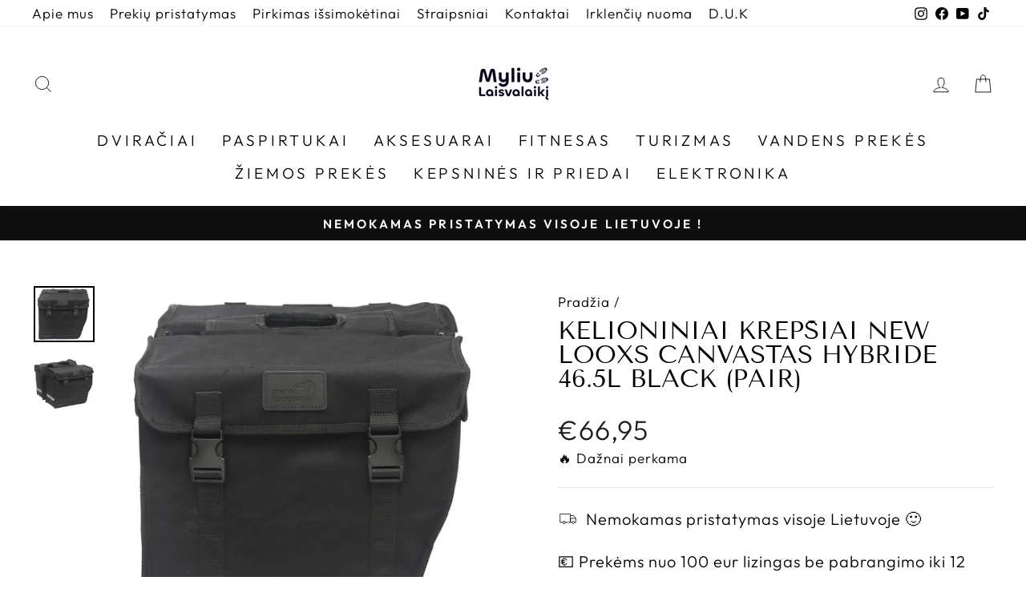

--- FILE ---
content_type: text/html; charset=utf-8
request_url: https://www.myliulaisvalaiki.lt/products/kelioniniai-krepsiai-new-looxs-canvastas-hybride-46-5l-black-pair-1
body_size: 193199
content:
<!doctype html>
<html class="no-js" lang="lt-LT" dir="ltr">
<head>

  <!-- Google tag (gtag.js) -->
<script async src="https://www.googletagmanager.com/gtag/js?id=G-P9XHRHXPY2"></script>
<script>
  window.dataLayer = window.dataLayer || [];
  function gtag(){dataLayer.push(arguments);}
  gtag('js', new Date());

  gtag('config', 'G-P9XHRHXPY2');
</script>

  <!-- Hotjar Tracking Code for https://www.myliulaisvalaiki.lt/ -->
<script>
    (function(h,o,t,j,a,r){
        h.hj=h.hj||function(){(h.hj.q=h.hj.q||[]).push(arguments)};
        h._hjSettings={hjid:2901951,hjsv:6};
        a=o.getElementsByTagName('head')[0];
        r=o.createElement('script');r.async=1;
        r.src=t+h._hjSettings.hjid+j+h._hjSettings.hjsv;
        a.appendChild(r);
    })(window,document,'https://static.hotjar.com/c/hotjar-','.js?sv=');
</script>
  
  <!-- Facebook Pixel Code -->
<script>
!function(f,b,e,v,n,t,s)
{if(f.fbq)return;n=f.fbq=function(){n.callMethod?
n.callMethod.apply(n,arguments):n.queue.push(arguments)};
if(!f._fbq)f._fbq=n;n.push=n;n.loaded=!0;n.version='2.0';
n.queue=[];t=b.createElement(e);t.async=!0;
t.src=v;s=b.getElementsByTagName(e)[0];
s.parentNode.insertBefore(t,s)}(window,document,'script',
'https://connect.facebook.net/en_US/fbevents.js');
 fbq('init', '668984620451672'); 
</script>
<noscript>
 <img height="1" width="1" 
src="https://www.facebook.com/tr?id=668984620451672&ev=PageView
&noscript=1"/>
</noscript>
<!-- End Facebook Pixel Code -->

   <!-- Klix Pay Later widget -->
   <script type="module" src="https://klix.blob.core.windows.net/public/pay-later-widget/build/klix-pay-later-widget.esm.js"></script>
   <script nomodule="" src="https://klix.blob.core.windows.net/public/pay-later-widget/build/klix-pay-later-widget.js"></script>


  
  <meta charset="utf-8">
  <meta http-equiv="X-UA-Compatible" content="IE=edge,chrome=1">
  <meta name="viewport" content="width=device-width,initial-scale=1">
  <meta name="theme-color" content="#111111">
  <link rel="canonical" href="https://www.myliulaisvalaiki.lt/products/kelioniniai-krepsiai-new-looxs-canvastas-hybride-46-5l-black-pair-1">
  <link rel="preconnect" href="https://cdn.shopify.com">
  <link rel="preconnect" href="https://fonts.shopifycdn.com">
  <link rel="dns-prefetch" href="https://productreviews.shopifycdn.com">
  <link rel="dns-prefetch" href="https://ajax.googleapis.com">
  <link rel="dns-prefetch" href="https://maps.googleapis.com">
  <link rel="dns-prefetch" href="https://maps.gstatic.com"><link rel="shortcut icon" href="//www.myliulaisvalaiki.lt/cdn/shop/files/ML-baltas-02_bbdaaded-ce0d-41af-9e89-23b5c135523f_32x32.png?v=1668241466" type="image/png" /><title>Kelioniniai krepšiai New Looxs Canvastas Hybride 46.5L black (pair)
&ndash; Myliulaisvalaiki
</title>
<meta name="description" content="Strong double bike pannier made from water-repellent canvas. Double stitched for extra strength. With reflective material and quick snap buckles for fast close. With reflection Closing by means of click buckles To use with spacer Can be used with a distance holder Material: Water-reppelent Canvas Weight: 2.16 kg Volume"><meta property="og:site_name" content="Myliulaisvalaiki">
  <meta property="og:url" content="https://www.myliulaisvalaiki.lt/products/kelioniniai-krepsiai-new-looxs-canvastas-hybride-46-5l-black-pair-1">
  <meta property="og:title" content="Kelioniniai krepšiai New Looxs Canvastas Hybride 46.5L black (pair)">
  <meta property="og:type" content="product">
  <meta property="og:description" content="Strong double bike pannier made from water-repellent canvas. Double stitched for extra strength. With reflective material and quick snap buckles for fast close. With reflection Closing by means of click buckles To use with spacer Can be used with a distance holder Material: Water-reppelent Canvas Weight: 2.16 kg Volume"><meta property="og:image" content="http://www.myliulaisvalaiki.lt/cdn/shop/files/a75fcc02647443015fab1e5d6d53b77a_eac5455e-b46d-4fbb-9b08-c8fad65775db.jpg?v=1688031500">
    <meta property="og:image:secure_url" content="https://www.myliulaisvalaiki.lt/cdn/shop/files/a75fcc02647443015fab1e5d6d53b77a_eac5455e-b46d-4fbb-9b08-c8fad65775db.jpg?v=1688031500">
    <meta property="og:image:width" content="1467">
    <meta property="og:image:height" content="1348"><meta name="twitter:site" content="@">
  <meta name="twitter:card" content="summary_large_image">
  <meta name="twitter:title" content="Kelioniniai krepšiai New Looxs Canvastas Hybride 46.5L black (pair)">
  <meta name="twitter:description" content="Strong double bike pannier made from water-repellent canvas. Double stitched for extra strength. With reflective material and quick snap buckles for fast close. With reflection Closing by means of click buckles To use with spacer Can be used with a distance holder Material: Water-reppelent Canvas Weight: 2.16 kg Volume">
<style data-shopify>@font-face {
  font-family: "Tenor Sans";
  font-weight: 400;
  font-style: normal;
  font-display: swap;
  src: url("//www.myliulaisvalaiki.lt/cdn/fonts/tenor_sans/tenorsans_n4.966071a72c28462a9256039d3e3dc5b0cf314f65.woff2") format("woff2"),
       url("//www.myliulaisvalaiki.lt/cdn/fonts/tenor_sans/tenorsans_n4.2282841d948f9649ba5c3cad6ea46df268141820.woff") format("woff");
}

  @font-face {
  font-family: Outfit;
  font-weight: 300;
  font-style: normal;
  font-display: swap;
  src: url("//www.myliulaisvalaiki.lt/cdn/fonts/outfit/outfit_n3.8c97ae4c4fac7c2ea467a6dc784857f4de7e0e37.woff2") format("woff2"),
       url("//www.myliulaisvalaiki.lt/cdn/fonts/outfit/outfit_n3.b50a189ccde91f9bceee88f207c18c09f0b62a7b.woff") format("woff");
}


  @font-face {
  font-family: Outfit;
  font-weight: 600;
  font-style: normal;
  font-display: swap;
  src: url("//www.myliulaisvalaiki.lt/cdn/fonts/outfit/outfit_n6.dfcbaa80187851df2e8384061616a8eaa1702fdc.woff2") format("woff2"),
       url("//www.myliulaisvalaiki.lt/cdn/fonts/outfit/outfit_n6.88384e9fc3e36038624caccb938f24ea8008a91d.woff") format("woff");
}

  
  
</style><link href="//www.myliulaisvalaiki.lt/cdn/shop/t/9/assets/theme.css?v=47581855876237958411705926969" rel="stylesheet" type="text/css" media="all" />
<style data-shopify>:root {
    --typeHeaderPrimary: "Tenor Sans";
    --typeHeaderFallback: sans-serif;
    --typeHeaderSize: 36px;
    --typeHeaderWeight: 400;
    --typeHeaderLineHeight: 1;
    --typeHeaderSpacing: 0.0em;

    --typeBasePrimary:Outfit;
    --typeBaseFallback:sans-serif;
    --typeBaseSize: 20px;
    --typeBaseWeight: 300;
    --typeBaseSpacing: 0.05em;
    --typeBaseLineHeight: 1.4;

    --typeCollectionTitle: 22px;

    --iconWeight: 2px;
    --iconLinecaps: miter;

    
      --buttonRadius: 0px;
    

    --colorGridOverlayOpacity: 0.1;
  }

  .placeholder-content {
    background-image: linear-gradient(100deg, #ffffff 40%, #f7f7f7 63%, #ffffff 79%);
  }</style><script>
    document.documentElement.className = document.documentElement.className.replace('no-js', 'js');

    window.theme = window.theme || {};
    theme.routes = {
      home: "/",
      cart: "/cart.js",
      cartPage: "/cart",
      cartAdd: "/cart/add.js",
      cartChange: "/cart/change.js",
      search: "/search"
    };
    theme.strings = {
      soldOut: "Išparduota",
      unavailable: "Neturime",
      inStockLabel: "Turime sandėlyje.",
      oneStockLabel: "Mažas likutis - liko [count] prekė",
      otherStockLabel: "Mažas likutis - liko [count] prekės",
      willNotShipUntil: "Paruošta išsiųsti [date]",
      willBeInStockAfter: "Turėsime vietoje [date]",
      waitingForStock: "Laukliame papildymo",
      savePrice: "Sutaupyk [saved_amount]",
      cartEmpty: "Jūsų krepšelis tuščias",
      cartTermsConfirmation: "Jūs turite sutikti su pirkimo taisyklėmis norėdami pirkti",
      searchCollections: "Kategorijos:",
      searchPages: "Puslapiai:",
      searchArticles: "Straipsniai:",
      productFrom: "nuo ",
    };
    theme.settings = {
      cartType: "drawer",
      isCustomerTemplate: false,
      moneyFormat: "€{{amount_with_comma_separator}}",
      saveType: "dollar",
      productImageSize: "square",
      productImageCover: false,
      predictiveSearch: true,
      predictiveSearchType: "product,article,page,collection",
      predictiveSearchVendor: false,
      predictiveSearchPrice: false,
      quickView: true,
      themeName: 'Impulse',
      themeVersion: "7.0.0"
    };
  </script>

  <script>window.performance && window.performance.mark && window.performance.mark('shopify.content_for_header.start');</script><meta name="facebook-domain-verification" content="59qq3yx4pzuxe9ejujr1fud1sevvlu">
<meta name="google-site-verification" content="KqTInBET2b1Oy9mpglIC0_ETsA4A-5ZN48HAYPvHrNo">
<meta id="shopify-digital-wallet" name="shopify-digital-wallet" content="/54929031411/digital_wallets/dialog">
<link rel="alternate" type="application/json+oembed" href="https://www.myliulaisvalaiki.lt/products/kelioniniai-krepsiai-new-looxs-canvastas-hybride-46-5l-black-pair-1.oembed">
<script async="async" src="/checkouts/internal/preloads.js?locale=lt-LT"></script>
<script id="shopify-features" type="application/json">{"accessToken":"2197cd95640faf224c6f911257f50516","betas":["rich-media-storefront-analytics"],"domain":"www.myliulaisvalaiki.lt","predictiveSearch":true,"shopId":54929031411,"locale":"lt"}</script>
<script>var Shopify = Shopify || {};
Shopify.shop = "myliulaisvalaiki.myshopify.com";
Shopify.locale = "lt-LT";
Shopify.currency = {"active":"EUR","rate":"1.0"};
Shopify.country = "LT";
Shopify.theme = {"name":"Impulse Klix Lizingas","id":157854073171,"schema_name":"Impulse","schema_version":"7.0.0","theme_store_id":857,"role":"main"};
Shopify.theme.handle = "null";
Shopify.theme.style = {"id":null,"handle":null};
Shopify.cdnHost = "www.myliulaisvalaiki.lt/cdn";
Shopify.routes = Shopify.routes || {};
Shopify.routes.root = "/";</script>
<script type="module">!function(o){(o.Shopify=o.Shopify||{}).modules=!0}(window);</script>
<script>!function(o){function n(){var o=[];function n(){o.push(Array.prototype.slice.apply(arguments))}return n.q=o,n}var t=o.Shopify=o.Shopify||{};t.loadFeatures=n(),t.autoloadFeatures=n()}(window);</script>
<script id="shop-js-analytics" type="application/json">{"pageType":"product"}</script>
<script defer="defer" async type="module" src="//www.myliulaisvalaiki.lt/cdn/shopifycloud/shop-js/modules/v2/client.init-shop-cart-sync_bEabhjwr.lt-LT.esm.js"></script>
<script defer="defer" async type="module" src="//www.myliulaisvalaiki.lt/cdn/shopifycloud/shop-js/modules/v2/chunk.common_BLxEpLKN.esm.js"></script>
<script defer="defer" async type="module" src="//www.myliulaisvalaiki.lt/cdn/shopifycloud/shop-js/modules/v2/chunk.modal_BHosjvcM.esm.js"></script>
<script type="module">
  await import("//www.myliulaisvalaiki.lt/cdn/shopifycloud/shop-js/modules/v2/client.init-shop-cart-sync_bEabhjwr.lt-LT.esm.js");
await import("//www.myliulaisvalaiki.lt/cdn/shopifycloud/shop-js/modules/v2/chunk.common_BLxEpLKN.esm.js");
await import("//www.myliulaisvalaiki.lt/cdn/shopifycloud/shop-js/modules/v2/chunk.modal_BHosjvcM.esm.js");

  window.Shopify.SignInWithShop?.initShopCartSync?.({"fedCMEnabled":true,"windoidEnabled":true});

</script>
<script id="__st">var __st={"a":54929031411,"offset":7200,"reqid":"86a2e5cc-9406-4f1b-82da-2afe3c77dc35-1769170750","pageurl":"www.myliulaisvalaiki.lt\/products\/kelioniniai-krepsiai-new-looxs-canvastas-hybride-46-5l-black-pair-1","u":"6be4c058c608","p":"product","rtyp":"product","rid":8459017126227};</script>
<script>window.ShopifyPaypalV4VisibilityTracking = true;</script>
<script id="captcha-bootstrap">!function(){'use strict';const t='contact',e='account',n='new_comment',o=[[t,t],['blogs',n],['comments',n],[t,'customer']],c=[[e,'customer_login'],[e,'guest_login'],[e,'recover_customer_password'],[e,'create_customer']],r=t=>t.map((([t,e])=>`form[action*='/${t}']:not([data-nocaptcha='true']) input[name='form_type'][value='${e}']`)).join(','),a=t=>()=>t?[...document.querySelectorAll(t)].map((t=>t.form)):[];function s(){const t=[...o],e=r(t);return a(e)}const i='password',u='form_key',d=['recaptcha-v3-token','g-recaptcha-response','h-captcha-response',i],f=()=>{try{return window.sessionStorage}catch{return}},m='__shopify_v',_=t=>t.elements[u];function p(t,e,n=!1){try{const o=window.sessionStorage,c=JSON.parse(o.getItem(e)),{data:r}=function(t){const{data:e,action:n}=t;return t[m]||n?{data:e,action:n}:{data:t,action:n}}(c);for(const[e,n]of Object.entries(r))t.elements[e]&&(t.elements[e].value=n);n&&o.removeItem(e)}catch(o){console.error('form repopulation failed',{error:o})}}const l='form_type',E='cptcha';function T(t){t.dataset[E]=!0}const w=window,h=w.document,L='Shopify',v='ce_forms',y='captcha';let A=!1;((t,e)=>{const n=(g='f06e6c50-85a8-45c8-87d0-21a2b65856fe',I='https://cdn.shopify.com/shopifycloud/storefront-forms-hcaptcha/ce_storefront_forms_captcha_hcaptcha.v1.5.2.iife.js',D={infoText:'Saugo „hCaptcha“',privacyText:'Privatumas',termsText:'Sąlygos'},(t,e,n)=>{const o=w[L][v],c=o.bindForm;if(c)return c(t,g,e,D).then(n);var r;o.q.push([[t,g,e,D],n]),r=I,A||(h.body.append(Object.assign(h.createElement('script'),{id:'captcha-provider',async:!0,src:r})),A=!0)});var g,I,D;w[L]=w[L]||{},w[L][v]=w[L][v]||{},w[L][v].q=[],w[L][y]=w[L][y]||{},w[L][y].protect=function(t,e){n(t,void 0,e),T(t)},Object.freeze(w[L][y]),function(t,e,n,w,h,L){const[v,y,A,g]=function(t,e,n){const i=e?o:[],u=t?c:[],d=[...i,...u],f=r(d),m=r(i),_=r(d.filter((([t,e])=>n.includes(e))));return[a(f),a(m),a(_),s()]}(w,h,L),I=t=>{const e=t.target;return e instanceof HTMLFormElement?e:e&&e.form},D=t=>v().includes(t);t.addEventListener('submit',(t=>{const e=I(t);if(!e)return;const n=D(e)&&!e.dataset.hcaptchaBound&&!e.dataset.recaptchaBound,o=_(e),c=g().includes(e)&&(!o||!o.value);(n||c)&&t.preventDefault(),c&&!n&&(function(t){try{if(!f())return;!function(t){const e=f();if(!e)return;const n=_(t);if(!n)return;const o=n.value;o&&e.removeItem(o)}(t);const e=Array.from(Array(32),(()=>Math.random().toString(36)[2])).join('');!function(t,e){_(t)||t.append(Object.assign(document.createElement('input'),{type:'hidden',name:u})),t.elements[u].value=e}(t,e),function(t,e){const n=f();if(!n)return;const o=[...t.querySelectorAll(`input[type='${i}']`)].map((({name:t})=>t)),c=[...d,...o],r={};for(const[a,s]of new FormData(t).entries())c.includes(a)||(r[a]=s);n.setItem(e,JSON.stringify({[m]:1,action:t.action,data:r}))}(t,e)}catch(e){console.error('failed to persist form',e)}}(e),e.submit())}));const S=(t,e)=>{t&&!t.dataset[E]&&(n(t,e.some((e=>e===t))),T(t))};for(const o of['focusin','change'])t.addEventListener(o,(t=>{const e=I(t);D(e)&&S(e,y())}));const B=e.get('form_key'),M=e.get(l),P=B&&M;t.addEventListener('DOMContentLoaded',(()=>{const t=y();if(P)for(const e of t)e.elements[l].value===M&&p(e,B);[...new Set([...A(),...v().filter((t=>'true'===t.dataset.shopifyCaptcha))])].forEach((e=>S(e,t)))}))}(h,new URLSearchParams(w.location.search),n,t,e,['guest_login'])})(!0,!0)}();</script>
<script integrity="sha256-4kQ18oKyAcykRKYeNunJcIwy7WH5gtpwJnB7kiuLZ1E=" data-source-attribution="shopify.loadfeatures" defer="defer" src="//www.myliulaisvalaiki.lt/cdn/shopifycloud/storefront/assets/storefront/load_feature-a0a9edcb.js" crossorigin="anonymous"></script>
<script data-source-attribution="shopify.dynamic_checkout.dynamic.init">var Shopify=Shopify||{};Shopify.PaymentButton=Shopify.PaymentButton||{isStorefrontPortableWallets:!0,init:function(){window.Shopify.PaymentButton.init=function(){};var t=document.createElement("script");t.src="https://www.myliulaisvalaiki.lt/cdn/shopifycloud/portable-wallets/latest/portable-wallets.lt.js",t.type="module",document.head.appendChild(t)}};
</script>
<script data-source-attribution="shopify.dynamic_checkout.buyer_consent">
  function portableWalletsHideBuyerConsent(e){var t=document.getElementById("shopify-buyer-consent"),n=document.getElementById("shopify-subscription-policy-button");t&&n&&(t.classList.add("hidden"),t.setAttribute("aria-hidden","true"),n.removeEventListener("click",e))}function portableWalletsShowBuyerConsent(e){var t=document.getElementById("shopify-buyer-consent"),n=document.getElementById("shopify-subscription-policy-button");t&&n&&(t.classList.remove("hidden"),t.removeAttribute("aria-hidden"),n.addEventListener("click",e))}window.Shopify?.PaymentButton&&(window.Shopify.PaymentButton.hideBuyerConsent=portableWalletsHideBuyerConsent,window.Shopify.PaymentButton.showBuyerConsent=portableWalletsShowBuyerConsent);
</script>
<script>
  function portableWalletsCleanup(e){e&&e.src&&console.error("Failed to load portable wallets script "+e.src);var t=document.querySelectorAll("shopify-accelerated-checkout .shopify-payment-button__skeleton, shopify-accelerated-checkout-cart .wallet-cart-button__skeleton"),e=document.getElementById("shopify-buyer-consent");for(let e=0;e<t.length;e++)t[e].remove();e&&e.remove()}function portableWalletsNotLoadedAsModule(e){e instanceof ErrorEvent&&"string"==typeof e.message&&e.message.includes("import.meta")&&"string"==typeof e.filename&&e.filename.includes("portable-wallets")&&(window.removeEventListener("error",portableWalletsNotLoadedAsModule),window.Shopify.PaymentButton.failedToLoad=e,"loading"===document.readyState?document.addEventListener("DOMContentLoaded",window.Shopify.PaymentButton.init):window.Shopify.PaymentButton.init())}window.addEventListener("error",portableWalletsNotLoadedAsModule);
</script>

<script type="module" src="https://www.myliulaisvalaiki.lt/cdn/shopifycloud/portable-wallets/latest/portable-wallets.lt.js" onError="portableWalletsCleanup(this)" crossorigin="anonymous"></script>
<script nomodule>
  document.addEventListener("DOMContentLoaded", portableWalletsCleanup);
</script>

<script id='scb4127' type='text/javascript' async='' src='https://www.myliulaisvalaiki.lt/cdn/shopifycloud/privacy-banner/storefront-banner.js'></script><link id="shopify-accelerated-checkout-styles" rel="stylesheet" media="screen" href="https://www.myliulaisvalaiki.lt/cdn/shopifycloud/portable-wallets/latest/accelerated-checkout-backwards-compat.css" crossorigin="anonymous">
<style id="shopify-accelerated-checkout-cart">
        #shopify-buyer-consent {
  margin-top: 1em;
  display: inline-block;
  width: 100%;
}

#shopify-buyer-consent.hidden {
  display: none;
}

#shopify-subscription-policy-button {
  background: none;
  border: none;
  padding: 0;
  text-decoration: underline;
  font-size: inherit;
  cursor: pointer;
}

#shopify-subscription-policy-button::before {
  box-shadow: none;
}

      </style>

<script>window.performance && window.performance.mark && window.performance.mark('shopify.content_for_header.end');</script>

  <script src="//www.myliulaisvalaiki.lt/cdn/shop/t/9/assets/vendor-scripts-v11.js" defer="defer"></script><script src="//www.myliulaisvalaiki.lt/cdn/shop/t/9/assets/theme.js?v=24189647506778047571705918184" defer="defer"></script>
<!-- BEGIN app block: shopify://apps/judge-me-reviews/blocks/judgeme_core/61ccd3b1-a9f2-4160-9fe9-4fec8413e5d8 --><!-- Start of Judge.me Core -->






<link rel="dns-prefetch" href="https://cdnwidget.judge.me">
<link rel="dns-prefetch" href="https://cdn.judge.me">
<link rel="dns-prefetch" href="https://cdn1.judge.me">
<link rel="dns-prefetch" href="https://api.judge.me">

<script data-cfasync='false' class='jdgm-settings-script'>window.jdgmSettings={"pagination":5,"disable_web_reviews":false,"badge_no_review_text":"Nėra atsiliepimų","badge_n_reviews_text":"{{ n }} atsiliepimas/atsiliepimų","badge_star_color":"#ffdf00","hide_badge_preview_if_no_reviews":true,"badge_hide_text":false,"enforce_center_preview_badge":false,"widget_title":"Klientų atsiliepimai","widget_open_form_text":"Parašyti atsiliepimą","widget_close_form_text":"Atšaukti atsiliepimą","widget_refresh_page_text":"Atnaujinti puslapį","widget_summary_text":"Remiantis {{ number_of_reviews }} atsiliepimu/atsiliepimais","widget_no_review_text":"Būkite pirmas, kuris parašys atsiliepimą","widget_name_field_text":"Rodomas vardas","widget_verified_name_field_text":"Patvirtintas vardas (viešas)","widget_name_placeholder_text":"Rodomas vardas","widget_required_field_error_text":"Šis laukas yra privalomas.","widget_email_field_text":"El. pašto adresas","widget_verified_email_field_text":"Patvirtintas el. paštas (privatus, negali būti redaguojamas)","widget_email_placeholder_text":"Jūsų el. pašto adresas","widget_email_field_error_text":"Įveskite galiojantį el. pašto adresą.","widget_rating_field_text":"Įvertinimas","widget_review_title_field_text":"Atsiliepimo pavadinimas","widget_review_title_placeholder_text":"Suteikite savo atsiliepimui pavadinimą","widget_review_body_field_text":"Atsiliepimo turinys","widget_review_body_placeholder_text":"Pradėkite rašyti čia...","widget_pictures_field_text":"Nuotrauka/Vaizdo įrašas (neprivaloma)","widget_submit_review_text":"Pateikti atsiliepimą","widget_submit_verified_review_text":"Pateikti patvirtintą atsiliepimą","widget_submit_success_msg_with_auto_publish":"Ačiū! Po kelių akimirkų atnaujinkite puslapį, kad pamatytumėte savo atsiliepimą. Galite pašalinti arba redaguoti savo atsiliepimą prisijungę prie \u003ca href='https://judge.me/login' target='_blank' rel='nofollow noopener'\u003eJudge.me\u003c/a\u003e","widget_submit_success_msg_no_auto_publish":"Ačiū! Jūsų atsiliepimas bus paskelbtas, kai tik jį patvirtins parduotuvės administratorius. Galite pašalinti arba redaguoti savo atsiliepimą prisijungę prie \u003ca href='https://judge.me/login' target='_blank' rel='nofollow noopener'\u003eJudge.me\u003c/a\u003e","widget_show_default_reviews_out_of_total_text":"Rodoma {{ n_reviews_shown }} iš {{ n_reviews }} atsiliepimų.","widget_show_all_link_text":"Rodyti visus","widget_show_less_link_text":"Rodyti mažiau","widget_author_said_text":"{{ reviewer_name }} sakė:","widget_days_text":"prieš {{ n }} dienas/dienų","widget_weeks_text":"prieš {{ n }} savaitę/savaites","widget_months_text":"prieš {{ n }} mėnesį/mėnesius","widget_years_text":"prieš {{ n }} metus/metų","widget_yesterday_text":"Vakar","widget_today_text":"Šiandien","widget_replied_text":"\u003e\u003e {{ shop_name }} atsakė:","widget_read_more_text":"Skaityti daugiau","widget_reviewer_name_as_initial":"","widget_rating_filter_color":"#fbcd0a","widget_rating_filter_see_all_text":"Peržiūrėti visus atsiliepimus","widget_sorting_most_recent_text":"Naujausi","widget_sorting_highest_rating_text":"Aukščiausias įvertinimas","widget_sorting_lowest_rating_text":"Žemiausias įvertinimas","widget_sorting_with_pictures_text":"Tik nuotraukos","widget_sorting_most_helpful_text":"Naudingiausi","widget_open_question_form_text":"Užduoti klausimą","widget_reviews_subtab_text":"Atsiliepimai","widget_questions_subtab_text":"Klausimai","widget_question_label_text":"Klausimas","widget_answer_label_text":"Atsakymas","widget_question_placeholder_text":"Užduokite savo klausimą čia","widget_submit_question_text":"Pateikti klausimą","widget_question_submit_success_text":"Dėkojame už jūsų klausimą! Mes jus informuosime, kai tik į jį bus atsakyta.","widget_star_color":"#ffdf00","verified_badge_text":"Patvirtinta","verified_badge_bg_color":"","verified_badge_text_color":"","verified_badge_placement":"left-of-reviewer-name","widget_review_max_height":"","widget_hide_border":false,"widget_social_share":false,"widget_thumb":false,"widget_review_location_show":false,"widget_location_format":"","all_reviews_include_out_of_store_products":true,"all_reviews_out_of_store_text":"(ne iš parduotuvės)","all_reviews_pagination":100,"all_reviews_product_name_prefix_text":"apie","enable_review_pictures":true,"enable_question_anwser":false,"widget_theme":"default","review_date_format":"mm/dd/yyyy","default_sort_method":"most-recent","widget_product_reviews_subtab_text":"Produktų atsiliepimai","widget_shop_reviews_subtab_text":"Parduotuvės atsiliepimai","widget_other_products_reviews_text":"Kitų produktų atsiliepimai","widget_store_reviews_subtab_text":"Parduotuvės atsiliepimai","widget_no_store_reviews_text":"Ši parduotuvė dar neturi atsiliepimų","widget_web_restriction_product_reviews_text":"Šis produktas dar neturi atsiliepimų","widget_no_items_text":"Nerasta elementų","widget_show_more_text":"Rodyti daugiau","widget_write_a_store_review_text":"Parašyti parduotuvės atsiliepimą","widget_other_languages_heading":"Atsiliepimai kitomis kalbomis","widget_translate_review_text":"Išversti atsiliepimą į {{ language }}","widget_translating_review_text":"Verčiama...","widget_show_original_translation_text":"Rodyti originalą ({{ language }})","widget_translate_review_failed_text":"Atsiliepimo išversti nepavyko.","widget_translate_review_retry_text":"Bandyti dar kartą","widget_translate_review_try_again_later_text":"Bandykite dar kartą vėliau","show_product_url_for_grouped_product":false,"widget_sorting_pictures_first_text":"Nuotraukos pirma","show_pictures_on_all_rev_page_mobile":false,"show_pictures_on_all_rev_page_desktop":false,"floating_tab_hide_mobile_install_preference":false,"floating_tab_button_name":"★ Atsiliepimai","floating_tab_title":"Leiskite klientams kalbėti už mus","floating_tab_button_color":"","floating_tab_button_background_color":"","floating_tab_url":"","floating_tab_url_enabled":false,"floating_tab_tab_style":"text","all_reviews_text_badge_text":"Klientai vertina mus {{ shop.metafields.judgeme.all_reviews_rating | round: 1 }}/5 remiantis {{ shop.metafields.judgeme.all_reviews_count }} atsiliepimais.","all_reviews_text_badge_text_branded_style":"{{ shop.metafields.judgeme.all_reviews_rating | round: 1 }} iš 5 žvaigždučių remiantis {{ shop.metafields.judgeme.all_reviews_count }} atsiliepimais","is_all_reviews_text_badge_a_link":false,"show_stars_for_all_reviews_text_badge":false,"all_reviews_text_badge_url":"","all_reviews_text_style":"text","all_reviews_text_color_style":"judgeme_brand_color","all_reviews_text_color":"#108474","all_reviews_text_show_jm_brand":true,"featured_carousel_show_header":true,"featured_carousel_title":"Leiskite klientams kalbėti už mus","testimonials_carousel_title":"Klientai mums sako","videos_carousel_title":"Tikros klientų istorijos","cards_carousel_title":"Klientai mums sako","featured_carousel_count_text":"iš {{ n }} atsiliepimų","featured_carousel_add_link_to_all_reviews_page":false,"featured_carousel_url":"","featured_carousel_show_images":true,"featured_carousel_autoslide_interval":5,"featured_carousel_arrows_on_the_sides":false,"featured_carousel_height":300,"featured_carousel_width":100,"featured_carousel_image_size":0,"featured_carousel_image_height":250,"featured_carousel_arrow_color":"#eeeeee","verified_count_badge_style":"vintage","verified_count_badge_orientation":"horizontal","verified_count_badge_color_style":"judgeme_brand_color","verified_count_badge_color":"#108474","is_verified_count_badge_a_link":false,"verified_count_badge_url":"","verified_count_badge_show_jm_brand":true,"widget_rating_preset_default":5,"widget_first_sub_tab":"product-reviews","widget_show_histogram":true,"widget_histogram_use_custom_color":false,"widget_pagination_use_custom_color":false,"widget_star_use_custom_color":true,"widget_verified_badge_use_custom_color":false,"widget_write_review_use_custom_color":false,"picture_reminder_submit_button":"Upload Pictures","enable_review_videos":false,"mute_video_by_default":false,"widget_sorting_videos_first_text":"Vaizdo įrašai pirma","widget_review_pending_text":"Laukiama","featured_carousel_items_for_large_screen":3,"social_share_options_order":"Facebook,Twitter","remove_microdata_snippet":true,"disable_json_ld":false,"enable_json_ld_products":false,"preview_badge_show_question_text":false,"preview_badge_no_question_text":"Nėra klausimų","preview_badge_n_question_text":"{{ number_of_questions }} klausimas/klausimai","qa_badge_show_icon":false,"qa_badge_position":"same-row","remove_judgeme_branding":false,"widget_add_search_bar":false,"widget_search_bar_placeholder":"Paieška","widget_sorting_verified_only_text":"Tik patvirtinti","featured_carousel_theme":"default","featured_carousel_show_rating":true,"featured_carousel_show_title":true,"featured_carousel_show_body":true,"featured_carousel_show_date":false,"featured_carousel_show_reviewer":true,"featured_carousel_show_product":false,"featured_carousel_header_background_color":"#108474","featured_carousel_header_text_color":"#ffffff","featured_carousel_name_product_separator":"reviewed","featured_carousel_full_star_background":"#108474","featured_carousel_empty_star_background":"#dadada","featured_carousel_vertical_theme_background":"#f9fafb","featured_carousel_verified_badge_enable":false,"featured_carousel_verified_badge_color":"#108474","featured_carousel_border_style":"round","featured_carousel_review_line_length_limit":3,"featured_carousel_more_reviews_button_text":"Skaityti daugiau atsiliepimų","featured_carousel_view_product_button_text":"Peržiūrėti produktą","all_reviews_page_load_reviews_on":"scroll","all_reviews_page_load_more_text":"Įkelti daugiau atsiliepimų","disable_fb_tab_reviews":false,"enable_ajax_cdn_cache":false,"widget_advanced_speed_features":5,"widget_public_name_text":"rodoma viešai kaip","default_reviewer_name":"John Smith","default_reviewer_name_has_non_latin":true,"widget_reviewer_anonymous":"Anonimas","medals_widget_title":"Judge.me atsiliepimų medaliai","medals_widget_background_color":"#f9fafb","medals_widget_position":"footer_all_pages","medals_widget_border_color":"#f9fafb","medals_widget_verified_text_position":"left","medals_widget_use_monochromatic_version":false,"medals_widget_elements_color":"#108474","show_reviewer_avatar":true,"widget_invalid_yt_video_url_error_text":"Ne YouTube vaizdo įrašo URL","widget_max_length_field_error_text":"Įveskite ne daugiau kaip {0} simbolių.","widget_show_country_flag":false,"widget_show_collected_via_shop_app":true,"widget_verified_by_shop_badge_style":"light","widget_verified_by_shop_text":"Patvirtinta parduotuvės","widget_show_photo_gallery":false,"widget_load_with_code_splitting":true,"widget_ugc_install_preference":false,"widget_ugc_title":"Sukurta mūsų, pasidalinta jūsų","widget_ugc_subtitle":"Pažymėkite mus, kad jūsų nuotrauka būtų rodoma mūsų puslapyje","widget_ugc_arrows_color":"#ffffff","widget_ugc_primary_button_text":"Pirkti dabar","widget_ugc_primary_button_background_color":"#108474","widget_ugc_primary_button_text_color":"#ffffff","widget_ugc_primary_button_border_width":"0","widget_ugc_primary_button_border_style":"none","widget_ugc_primary_button_border_color":"#108474","widget_ugc_primary_button_border_radius":"25","widget_ugc_secondary_button_text":"Įkelti daugiau","widget_ugc_secondary_button_background_color":"#ffffff","widget_ugc_secondary_button_text_color":"#108474","widget_ugc_secondary_button_border_width":"2","widget_ugc_secondary_button_border_style":"solid","widget_ugc_secondary_button_border_color":"#108474","widget_ugc_secondary_button_border_radius":"25","widget_ugc_reviews_button_text":"Peržiūrėti atsiliepimus","widget_ugc_reviews_button_background_color":"#ffffff","widget_ugc_reviews_button_text_color":"#108474","widget_ugc_reviews_button_border_width":"2","widget_ugc_reviews_button_border_style":"solid","widget_ugc_reviews_button_border_color":"#108474","widget_ugc_reviews_button_border_radius":"25","widget_ugc_reviews_button_link_to":"judgeme-reviews-page","widget_ugc_show_post_date":true,"widget_ugc_max_width":"800","widget_rating_metafield_value_type":true,"widget_primary_color":"#000000","widget_enable_secondary_color":false,"widget_secondary_color":"#edf5f5","widget_summary_average_rating_text":"{{ average_rating }} iš 5","widget_media_grid_title":"Klientų nuotraukos ir vaizdo įrašai","widget_media_grid_see_more_text":"Žiūrėti daugiau","widget_round_style":false,"widget_show_product_medals":false,"widget_verified_by_judgeme_text":"Patvirtinta Judge.me","widget_show_store_medals":true,"widget_verified_by_judgeme_text_in_store_medals":"Patvirtinta Judge.me","widget_media_field_exceed_quantity_message":"Atsiprašome, vienam atsiliepimui galime priimti tik {{ max_media }}.","widget_media_field_exceed_limit_message":"{{ file_name }} yra per didelis, pasirinkite {{ media_type }} mažesnį nei {{ size_limit }}MB.","widget_review_submitted_text":"Atsiliepimas pateiktas!","widget_question_submitted_text":"Klausimas pateiktas!","widget_close_form_text_question":"Atšaukti","widget_write_your_answer_here_text":"Rašykite savo atsakymą čia","widget_enabled_branded_link":true,"widget_show_collected_by_judgeme":false,"widget_reviewer_name_color":"","widget_write_review_text_color":"","widget_write_review_bg_color":"","widget_collected_by_judgeme_text":"surinko Judge.me","widget_pagination_type":"standard","widget_load_more_text":"Įkelti daugiau","widget_load_more_color":"#108474","widget_full_review_text":"Pilnas atsiliepimas","widget_read_more_reviews_text":"Skaityti daugiau atsiliepimų","widget_read_questions_text":"Skaityti klausimus","widget_questions_and_answers_text":"Klausimai ir atsakymai","widget_verified_by_text":"Patvirtino","widget_verified_text":"Patvirtintas","widget_number_of_reviews_text":"{{ number_of_reviews }} atsiliepimai","widget_back_button_text":"Atgal","widget_next_button_text":"Toliau","widget_custom_forms_filter_button":"Filtrai","custom_forms_style":"vertical","widget_show_review_information":false,"how_reviews_are_collected":"Kaip renkami atsiliepimai?","widget_show_review_keywords":false,"widget_gdpr_statement":"Kaip mes naudojame jūsų duomenis: Mes su jumis susisieksime tik dėl jūsų palikto atsiliepimo ir tik jei būtina. Pateikdami savo atsiliepimą, jūs sutinkate su „Judge.me \u003ca href='https://judge.me/terms' target='_blank' rel='nofollow noopener'\u003esąlygomis\u003c/a\u003e, \u003ca href='https://judge.me/privacy' target='_blank' rel='nofollow noopener'\u003eprivatumo\u003c/a\u003e ir \u003ca href='https://judge.me/content-policy' target='_blank' rel='nofollow noopener'\u003eturinio\u003c/a\u003e politika.","widget_multilingual_sorting_enabled":false,"widget_translate_review_content_enabled":false,"widget_translate_review_content_method":"manual","popup_widget_review_selection":"automatically_with_pictures","popup_widget_round_border_style":true,"popup_widget_show_title":true,"popup_widget_show_body":true,"popup_widget_show_reviewer":false,"popup_widget_show_product":true,"popup_widget_show_pictures":true,"popup_widget_use_review_picture":true,"popup_widget_show_on_home_page":true,"popup_widget_show_on_product_page":true,"popup_widget_show_on_collection_page":true,"popup_widget_show_on_cart_page":true,"popup_widget_position":"bottom_left","popup_widget_first_review_delay":5,"popup_widget_duration":5,"popup_widget_interval":5,"popup_widget_review_count":5,"popup_widget_hide_on_mobile":true,"review_snippet_widget_round_border_style":true,"review_snippet_widget_card_color":"#FFFFFF","review_snippet_widget_slider_arrows_background_color":"#FFFFFF","review_snippet_widget_slider_arrows_color":"#000000","review_snippet_widget_star_color":"#108474","show_product_variant":false,"all_reviews_product_variant_label_text":"Variantas: ","widget_show_verified_branding":false,"widget_ai_summary_title":"Klientai sako","widget_ai_summary_disclaimer":"Dirbtinio intelekto valdomas atsiliepimų santrauka, pagrįsta naujausiais klientų atsiliepimais","widget_show_ai_summary":false,"widget_show_ai_summary_bg":false,"widget_show_review_title_input":true,"redirect_reviewers_invited_via_email":"review_widget","request_store_review_after_product_review":false,"request_review_other_products_in_order":false,"review_form_color_scheme":"default","review_form_corner_style":"square","review_form_star_color":{},"review_form_text_color":"#333333","review_form_background_color":"#ffffff","review_form_field_background_color":"#fafafa","review_form_button_color":{},"review_form_button_text_color":"#ffffff","review_form_modal_overlay_color":"#000000","review_content_screen_title_text":"Kaip įvertintumėte šį produktą?","review_content_introduction_text":"Būtume labai dėkingi, jei pasidalintumėte šiek tiek apie savo patirtį.","store_review_form_title_text":"Kaip įvertintumėte šią parduotuvę?","store_review_form_introduction_text":"Būtume labai dėkingi, jei pasidalintumėte šiek tiek apie savo patirtį.","show_review_guidance_text":true,"one_star_review_guidance_text":"Blogas","five_star_review_guidance_text":"Geras","customer_information_screen_title_text":"Apie jus","customer_information_introduction_text":"Prašome pasakyti daugiau apie save.","custom_questions_screen_title_text":"Jūsų patirtis detaliau","custom_questions_introduction_text":"Štai keli klausimai, kurie padės mums geriau suprasti jūsų patirtį.","review_submitted_screen_title_text":"Ačiū už jūsų atsiliepimą!","review_submitted_screen_thank_you_text":"Jį apdorojame ir netrukus jis pasirodys parduotuvėje.","review_submitted_screen_email_verification_text":"Prašome patvirtinti savo el. paštą paspaudę ant ką tik išsiųstos nuorodos. Tai padeda mums išlaikyti atsiliepimus autentiškais.","review_submitted_request_store_review_text":"Ar norėtumėte pasidalyti savo apsipirkimo patirtimi su mumis?","review_submitted_review_other_products_text":"Ar norėtumėte įvertinti šiuos produktus?","store_review_screen_title_text":"Ar norite dalintis savo patirtimi su mumis?","store_review_introduction_text":"Mes vertiname jūsų atsiliepimą ir naudojame jį siekiant tobulėti. Prašome dalintis savo mintimis ar pasiūlymais.","reviewer_media_screen_title_picture_text":"Bendrinti nuotrauką","reviewer_media_introduction_picture_text":"Įkelkite nuotrauką, kad pagrįstumėte savo apžvalgą.","reviewer_media_screen_title_video_text":"Bendrinti vaizdo įrašą","reviewer_media_introduction_video_text":"Įkelkite vaizdo įrašą, kad pagrįstumėte savo apžvalgą.","reviewer_media_screen_title_picture_or_video_text":"Bendrinti nuotrauką arba vaizdo įrašą","reviewer_media_introduction_picture_or_video_text":"Įkelkite nuotrauką arba vaizdo įrašą, kad pagrįstumėte savo apžvalgą.","reviewer_media_youtube_url_text":"Įklijuokite savo Youtube URL čia","advanced_settings_next_step_button_text":"Kitas","advanced_settings_close_review_button_text":"Uždaryti","modal_write_review_flow":false,"write_review_flow_required_text":"Būtinas","write_review_flow_privacy_message_text":"Mes vertiname jūsų privatumą.","write_review_flow_anonymous_text":"Anonimas atsiliepimas","write_review_flow_visibility_text":"Tai nebus matoma kitiems klientams.","write_review_flow_multiple_selection_help_text":"Pasirinkite kiek norite","write_review_flow_single_selection_help_text":"Pasirinkite vieną variantą","write_review_flow_required_field_error_text":"Šis laukas yra privalomas","write_review_flow_invalid_email_error_text":"Prašome įvesti galiojantį el. pašto adresą","write_review_flow_max_length_error_text":"Maks. {{ max_length }} simbolių.","write_review_flow_media_upload_text":"\u003cb\u003eSpustelėkite, kad įkeltumėte\u003c/b\u003e arba nuvilkite ir paleiskite","write_review_flow_gdpr_statement":"Su jumis susisieksime tik dėl jūsų atsiliepimo, jei būtina. Pateikdami atsiliepimą, sutinkate su mūsų \u003ca href='https://judge.me/terms' target='_blank' rel='nofollow noopener'\u003esąlygomis\u003c/a\u003e ir \u003ca href='https://judge.me/privacy' target='_blank' rel='nofollow noopener'\u003eprivatumo politika\u003c/a\u003e.","rating_only_reviews_enabled":false,"show_negative_reviews_help_screen":false,"new_review_flow_help_screen_rating_threshold":3,"negative_review_resolution_screen_title_text":"Papasakokite daugiau","negative_review_resolution_text":"Jūsų patirtis mums svarbi. Jei kilo problemų su jūsų pirkiniu, esame čia, kad padėtume. Nedvejokite susisiekti su mumis, mielai gautume galimybę ištaisyti dalykus.","negative_review_resolution_button_text":"Susisiekite su mumis","negative_review_resolution_proceed_with_review_text":"Palikite atsiliepimą","negative_review_resolution_subject":"Problema su pirkiniu iš {{ shop_name }}.{{ order_name }}","preview_badge_collection_page_install_status":false,"widget_review_custom_css":"","preview_badge_custom_css":"","preview_badge_stars_count":"5-stars","featured_carousel_custom_css":"","floating_tab_custom_css":"","all_reviews_widget_custom_css":"","medals_widget_custom_css":"","verified_badge_custom_css":"","all_reviews_text_custom_css":"","transparency_badges_collected_via_store_invite":false,"transparency_badges_from_another_provider":false,"transparency_badges_collected_from_store_visitor":false,"transparency_badges_collected_by_verified_review_provider":false,"transparency_badges_earned_reward":false,"transparency_badges_collected_via_store_invite_text":"Atsiliepimas surinktas per parduotuvės pakvietimą","transparency_badges_from_another_provider_text":"Atsiliepimas surinktas iš kitos paslaugos","transparency_badges_collected_from_store_visitor_text":"Atsiliepimas surinktas iš parduotuvės lankytojo","transparency_badges_written_in_google_text":"Atsiliepimas parašytas Google","transparency_badges_written_in_etsy_text":"Atsiliepimas parašytas Etsy","transparency_badges_written_in_shop_app_text":"Atsiliepimas parašytas Shop App","transparency_badges_earned_reward_text":"Atsiliepimas įgyvendino kuponą","product_review_widget_per_page":10,"widget_store_review_label_text":"Parduotuvės atsiliepimas","checkout_comment_extension_title_on_product_page":"Customer Comments","checkout_comment_extension_num_latest_comment_show":5,"checkout_comment_extension_format":"name_and_timestamp","checkout_comment_customer_name":"last_initial","checkout_comment_comment_notification":true,"preview_badge_collection_page_install_preference":true,"preview_badge_home_page_install_preference":false,"preview_badge_product_page_install_preference":true,"review_widget_install_preference":"","review_carousel_install_preference":false,"floating_reviews_tab_install_preference":"none","verified_reviews_count_badge_install_preference":false,"all_reviews_text_install_preference":false,"review_widget_best_location":true,"judgeme_medals_install_preference":false,"review_widget_revamp_enabled":false,"review_widget_qna_enabled":false,"review_widget_header_theme":"minimal","review_widget_widget_title_enabled":true,"review_widget_header_text_size":"medium","review_widget_header_text_weight":"regular","review_widget_average_rating_style":"compact","review_widget_bar_chart_enabled":true,"review_widget_bar_chart_type":"numbers","review_widget_bar_chart_style":"standard","review_widget_expanded_media_gallery_enabled":false,"review_widget_reviews_section_theme":"standard","review_widget_image_style":"thumbnails","review_widget_review_image_ratio":"square","review_widget_stars_size":"medium","review_widget_verified_badge":"standard_text","review_widget_review_title_text_size":"medium","review_widget_review_text_size":"medium","review_widget_review_text_length":"medium","review_widget_number_of_columns_desktop":3,"review_widget_carousel_transition_speed":5,"review_widget_custom_questions_answers_display":"always","review_widget_button_text_color":"#FFFFFF","review_widget_text_color":"#000000","review_widget_lighter_text_color":"#7B7B7B","review_widget_corner_styling":"soft","review_widget_review_word_singular":"atsiliepimas","review_widget_review_word_plural":"atsiliepimai","review_widget_voting_label":"Naudinga?","review_widget_shop_reply_label":"Atsakymas iš {{ shop_name }}:","review_widget_filters_title":"Filtrai","qna_widget_question_word_singular":"Klausimas","qna_widget_question_word_plural":"Klausimai","qna_widget_answer_reply_label":"Atsakymas iš {{ answerer_name }}:","qna_content_screen_title_text":"Klausti šio produkto apie","qna_widget_question_required_field_error_text":"Prašome įvesti savo klausimą.","qna_widget_flow_gdpr_statement":"Susisieksime su jumis tik dėl jūsų klausimo, jei būtina. Pateikdami savo klausimą, sutinkate su mūsų \u003ca href='https://judge.me/terms' target='_blank' rel='nofollow noopener'\u003esąlygomis\u003c/a\u003e ir \u003ca href='https://judge.me/privacy' target='_blank' rel='nofollow noopener'\u003eprivatumo politika\u003c/a\u003e.","qna_widget_question_submitted_text":"Dėkojame už jūsų klausimą!","qna_widget_close_form_text_question":"Uždaryti","qna_widget_question_submit_success_text":"Susisieksime su jumis per el. paštą, kai atsakysime į jūsų klausimą.","all_reviews_widget_v2025_enabled":false,"all_reviews_widget_v2025_header_theme":"default","all_reviews_widget_v2025_widget_title_enabled":true,"all_reviews_widget_v2025_header_text_size":"medium","all_reviews_widget_v2025_header_text_weight":"regular","all_reviews_widget_v2025_average_rating_style":"compact","all_reviews_widget_v2025_bar_chart_enabled":true,"all_reviews_widget_v2025_bar_chart_type":"numbers","all_reviews_widget_v2025_bar_chart_style":"standard","all_reviews_widget_v2025_expanded_media_gallery_enabled":false,"all_reviews_widget_v2025_show_store_medals":true,"all_reviews_widget_v2025_show_photo_gallery":true,"all_reviews_widget_v2025_show_review_keywords":false,"all_reviews_widget_v2025_show_ai_summary":false,"all_reviews_widget_v2025_show_ai_summary_bg":false,"all_reviews_widget_v2025_add_search_bar":false,"all_reviews_widget_v2025_default_sort_method":"most-recent","all_reviews_widget_v2025_reviews_per_page":10,"all_reviews_widget_v2025_reviews_section_theme":"default","all_reviews_widget_v2025_image_style":"thumbnails","all_reviews_widget_v2025_review_image_ratio":"square","all_reviews_widget_v2025_stars_size":"medium","all_reviews_widget_v2025_verified_badge":"bold_badge","all_reviews_widget_v2025_review_title_text_size":"medium","all_reviews_widget_v2025_review_text_size":"medium","all_reviews_widget_v2025_review_text_length":"medium","all_reviews_widget_v2025_number_of_columns_desktop":3,"all_reviews_widget_v2025_carousel_transition_speed":5,"all_reviews_widget_v2025_custom_questions_answers_display":"always","all_reviews_widget_v2025_show_product_variant":false,"all_reviews_widget_v2025_show_reviewer_avatar":true,"all_reviews_widget_v2025_reviewer_name_as_initial":"","all_reviews_widget_v2025_review_location_show":false,"all_reviews_widget_v2025_location_format":"","all_reviews_widget_v2025_show_country_flag":false,"all_reviews_widget_v2025_verified_by_shop_badge_style":"light","all_reviews_widget_v2025_social_share":false,"all_reviews_widget_v2025_social_share_options_order":"Facebook,Twitter,LinkedIn,Pinterest","all_reviews_widget_v2025_pagination_type":"standard","all_reviews_widget_v2025_button_text_color":"#FFFFFF","all_reviews_widget_v2025_text_color":"#000000","all_reviews_widget_v2025_lighter_text_color":"#7B7B7B","all_reviews_widget_v2025_corner_styling":"soft","all_reviews_widget_v2025_title":"Klientų atsiliepimai","all_reviews_widget_v2025_ai_summary_title":"Klientai sako apie šią parduotuvę","all_reviews_widget_v2025_no_review_text":"Būkite pirmas, kuris parašys atsiliepimą","platform":"shopify","branding_url":"https://app.judge.me/reviews/stores/www.myliulaisvalaiki.lt","branding_text":"Sukurta „Judge.me\"","locale":"en","reply_name":"Myliulaisvalaiki","widget_version":"3.0","footer":true,"autopublish":true,"review_dates":true,"enable_custom_form":false,"shop_use_review_site":true,"shop_locale":"lt","enable_multi_locales_translations":false,"show_review_title_input":true,"review_verification_email_status":"always","can_be_branded":true,"reply_name_text":"Myliulaisvalaiki"};</script> <style class='jdgm-settings-style'>﻿.jdgm-xx{left:0}:root{--jdgm-primary-color: #000;--jdgm-secondary-color: rgba(0,0,0,0.1);--jdgm-star-color: #ffdf00;--jdgm-write-review-text-color: white;--jdgm-write-review-bg-color: #000000;--jdgm-paginate-color: #000;--jdgm-border-radius: 0;--jdgm-reviewer-name-color: #000000}.jdgm-histogram__bar-content{background-color:#000}.jdgm-rev[data-verified-buyer=true] .jdgm-rev__icon.jdgm-rev__icon:after,.jdgm-rev__buyer-badge.jdgm-rev__buyer-badge{color:white;background-color:#000}.jdgm-review-widget--small .jdgm-gallery.jdgm-gallery .jdgm-gallery__thumbnail-link:nth-child(8) .jdgm-gallery__thumbnail-wrapper.jdgm-gallery__thumbnail-wrapper:before{content:"Žiūrėti daugiau"}@media only screen and (min-width: 768px){.jdgm-gallery.jdgm-gallery .jdgm-gallery__thumbnail-link:nth-child(8) .jdgm-gallery__thumbnail-wrapper.jdgm-gallery__thumbnail-wrapper:before{content:"Žiūrėti daugiau"}}.jdgm-preview-badge .jdgm-star.jdgm-star{color:#ffdf00}.jdgm-prev-badge[data-average-rating='0.00']{display:none !important}.jdgm-author-all-initials{display:none !important}.jdgm-author-last-initial{display:none !important}.jdgm-rev-widg__title{visibility:hidden}.jdgm-rev-widg__summary-text{visibility:hidden}.jdgm-prev-badge__text{visibility:hidden}.jdgm-rev__prod-link-prefix:before{content:'apie'}.jdgm-rev__variant-label:before{content:'Variantas: '}.jdgm-rev__out-of-store-text:before{content:'(ne iš parduotuvės)'}@media only screen and (min-width: 768px){.jdgm-rev__pics .jdgm-rev_all-rev-page-picture-separator,.jdgm-rev__pics .jdgm-rev__product-picture{display:none}}@media only screen and (max-width: 768px){.jdgm-rev__pics .jdgm-rev_all-rev-page-picture-separator,.jdgm-rev__pics .jdgm-rev__product-picture{display:none}}.jdgm-preview-badge[data-template="index"]{display:none !important}.jdgm-verified-count-badget[data-from-snippet="true"]{display:none !important}.jdgm-carousel-wrapper[data-from-snippet="true"]{display:none !important}.jdgm-all-reviews-text[data-from-snippet="true"]{display:none !important}.jdgm-medals-section[data-from-snippet="true"]{display:none !important}.jdgm-ugc-media-wrapper[data-from-snippet="true"]{display:none !important}.jdgm-rev__transparency-badge[data-badge-type="review_collected_via_store_invitation"]{display:none !important}.jdgm-rev__transparency-badge[data-badge-type="review_collected_from_another_provider"]{display:none !important}.jdgm-rev__transparency-badge[data-badge-type="review_collected_from_store_visitor"]{display:none !important}.jdgm-rev__transparency-badge[data-badge-type="review_written_in_etsy"]{display:none !important}.jdgm-rev__transparency-badge[data-badge-type="review_written_in_google_business"]{display:none !important}.jdgm-rev__transparency-badge[data-badge-type="review_written_in_shop_app"]{display:none !important}.jdgm-rev__transparency-badge[data-badge-type="review_earned_for_future_purchase"]{display:none !important}.jdgm-review-snippet-widget .jdgm-rev-snippet-widget__cards-container .jdgm-rev-snippet-card{border-radius:8px;background:#fff}.jdgm-review-snippet-widget .jdgm-rev-snippet-widget__cards-container .jdgm-rev-snippet-card__rev-rating .jdgm-star{color:#108474}.jdgm-review-snippet-widget .jdgm-rev-snippet-widget__prev-btn,.jdgm-review-snippet-widget .jdgm-rev-snippet-widget__next-btn{border-radius:50%;background:#fff}.jdgm-review-snippet-widget .jdgm-rev-snippet-widget__prev-btn>svg,.jdgm-review-snippet-widget .jdgm-rev-snippet-widget__next-btn>svg{fill:#000}.jdgm-full-rev-modal.rev-snippet-widget .jm-mfp-container .jm-mfp-content,.jdgm-full-rev-modal.rev-snippet-widget .jm-mfp-container .jdgm-full-rev__icon,.jdgm-full-rev-modal.rev-snippet-widget .jm-mfp-container .jdgm-full-rev__pic-img,.jdgm-full-rev-modal.rev-snippet-widget .jm-mfp-container .jdgm-full-rev__reply{border-radius:8px}.jdgm-full-rev-modal.rev-snippet-widget .jm-mfp-container .jdgm-full-rev[data-verified-buyer="true"] .jdgm-full-rev__icon::after{border-radius:8px}.jdgm-full-rev-modal.rev-snippet-widget .jm-mfp-container .jdgm-full-rev .jdgm-rev__buyer-badge{border-radius:calc( 8px / 2 )}.jdgm-full-rev-modal.rev-snippet-widget .jm-mfp-container .jdgm-full-rev .jdgm-full-rev__replier::before{content:'Myliulaisvalaiki'}.jdgm-full-rev-modal.rev-snippet-widget .jm-mfp-container .jdgm-full-rev .jdgm-full-rev__product-button{border-radius:calc( 8px * 6 )}
</style> <style class='jdgm-settings-style'></style>

  
  
  
  <style class='jdgm-miracle-styles'>
  @-webkit-keyframes jdgm-spin{0%{-webkit-transform:rotate(0deg);-ms-transform:rotate(0deg);transform:rotate(0deg)}100%{-webkit-transform:rotate(359deg);-ms-transform:rotate(359deg);transform:rotate(359deg)}}@keyframes jdgm-spin{0%{-webkit-transform:rotate(0deg);-ms-transform:rotate(0deg);transform:rotate(0deg)}100%{-webkit-transform:rotate(359deg);-ms-transform:rotate(359deg);transform:rotate(359deg)}}@font-face{font-family:'JudgemeStar';src:url("[data-uri]") format("woff");font-weight:normal;font-style:normal}.jdgm-star{font-family:'JudgemeStar';display:inline !important;text-decoration:none !important;padding:0 4px 0 0 !important;margin:0 !important;font-weight:bold;opacity:1;-webkit-font-smoothing:antialiased;-moz-osx-font-smoothing:grayscale}.jdgm-star:hover{opacity:1}.jdgm-star:last-of-type{padding:0 !important}.jdgm-star.jdgm--on:before{content:"\e000"}.jdgm-star.jdgm--off:before{content:"\e001"}.jdgm-star.jdgm--half:before{content:"\e002"}.jdgm-widget *{margin:0;line-height:1.4;-webkit-box-sizing:border-box;-moz-box-sizing:border-box;box-sizing:border-box;-webkit-overflow-scrolling:touch}.jdgm-hidden{display:none !important;visibility:hidden !important}.jdgm-temp-hidden{display:none}.jdgm-spinner{width:40px;height:40px;margin:auto;border-radius:50%;border-top:2px solid #eee;border-right:2px solid #eee;border-bottom:2px solid #eee;border-left:2px solid #ccc;-webkit-animation:jdgm-spin 0.8s infinite linear;animation:jdgm-spin 0.8s infinite linear}.jdgm-prev-badge{display:block !important}

</style>


  
  
   


<script data-cfasync='false' class='jdgm-script'>
!function(e){window.jdgm=window.jdgm||{},jdgm.CDN_HOST="https://cdnwidget.judge.me/",jdgm.CDN_HOST_ALT="https://cdn2.judge.me/cdn/widget_frontend/",jdgm.API_HOST="https://api.judge.me/",jdgm.CDN_BASE_URL="https://cdn.shopify.com/extensions/019bea5b-3501-72e8-a61e-8391cbcf7c35/judgeme-extensions-313/assets/",
jdgm.docReady=function(d){(e.attachEvent?"complete"===e.readyState:"loading"!==e.readyState)?
setTimeout(d,0):e.addEventListener("DOMContentLoaded",d)},jdgm.loadCSS=function(d,t,o,a){
!o&&jdgm.loadCSS.requestedUrls.indexOf(d)>=0||(jdgm.loadCSS.requestedUrls.push(d),
(a=e.createElement("link")).rel="stylesheet",a.class="jdgm-stylesheet",a.media="nope!",
a.href=d,a.onload=function(){this.media="all",t&&setTimeout(t)},e.body.appendChild(a))},
jdgm.loadCSS.requestedUrls=[],jdgm.loadJS=function(e,d){var t=new XMLHttpRequest;
t.onreadystatechange=function(){4===t.readyState&&(Function(t.response)(),d&&d(t.response))},
t.open("GET",e),t.onerror=function(){if(e.indexOf(jdgm.CDN_HOST)===0&&jdgm.CDN_HOST_ALT!==jdgm.CDN_HOST){var f=e.replace(jdgm.CDN_HOST,jdgm.CDN_HOST_ALT);jdgm.loadJS(f,d)}},t.send()},jdgm.docReady((function(){(window.jdgmLoadCSS||e.querySelectorAll(
".jdgm-widget, .jdgm-all-reviews-page").length>0)&&(jdgmSettings.widget_load_with_code_splitting?
parseFloat(jdgmSettings.widget_version)>=3?jdgm.loadCSS(jdgm.CDN_HOST+"widget_v3/base.css"):
jdgm.loadCSS(jdgm.CDN_HOST+"widget/base.css"):jdgm.loadCSS(jdgm.CDN_HOST+"shopify_v2.css"),
jdgm.loadJS(jdgm.CDN_HOST+"loa"+"der.js"))}))}(document);
</script>
<noscript><link rel="stylesheet" type="text/css" media="all" href="https://cdnwidget.judge.me/shopify_v2.css"></noscript>

<!-- BEGIN app snippet: theme_fix_tags --><script>
  (function() {
    var jdgmThemeFixes = null;
    if (!jdgmThemeFixes) return;
    var thisThemeFix = jdgmThemeFixes[Shopify.theme.id];
    if (!thisThemeFix) return;

    if (thisThemeFix.html) {
      document.addEventListener("DOMContentLoaded", function() {
        var htmlDiv = document.createElement('div');
        htmlDiv.classList.add('jdgm-theme-fix-html');
        htmlDiv.innerHTML = thisThemeFix.html;
        document.body.append(htmlDiv);
      });
    };

    if (thisThemeFix.css) {
      var styleTag = document.createElement('style');
      styleTag.classList.add('jdgm-theme-fix-style');
      styleTag.innerHTML = thisThemeFix.css;
      document.head.append(styleTag);
    };

    if (thisThemeFix.js) {
      var scriptTag = document.createElement('script');
      scriptTag.classList.add('jdgm-theme-fix-script');
      scriptTag.innerHTML = thisThemeFix.js;
      document.head.append(scriptTag);
    };
  })();
</script>
<!-- END app snippet -->
<!-- End of Judge.me Core -->



<!-- END app block --><script src="https://cdn.shopify.com/extensions/019b8d54-2388-79d8-becc-d32a3afe2c7a/omnisend-50/assets/omnisend-in-shop.js" type="text/javascript" defer="defer"></script>
<script src="https://cdn.shopify.com/extensions/019bea5b-3501-72e8-a61e-8391cbcf7c35/judgeme-extensions-313/assets/loader.js" type="text/javascript" defer="defer"></script>
<script src="https://cdn.shopify.com/extensions/f979ed44-f594-46cd-b59f-496169a6ebc6/guarantees-features-icons-1/assets/kachingappz-icons-storefront.js" type="text/javascript" defer="defer"></script>
<link href="https://monorail-edge.shopifysvc.com" rel="dns-prefetch">
<script>(function(){if ("sendBeacon" in navigator && "performance" in window) {try {var session_token_from_headers = performance.getEntriesByType('navigation')[0].serverTiming.find(x => x.name == '_s').description;} catch {var session_token_from_headers = undefined;}var session_cookie_matches = document.cookie.match(/_shopify_s=([^;]*)/);var session_token_from_cookie = session_cookie_matches && session_cookie_matches.length === 2 ? session_cookie_matches[1] : "";var session_token = session_token_from_headers || session_token_from_cookie || "";function handle_abandonment_event(e) {var entries = performance.getEntries().filter(function(entry) {return /monorail-edge.shopifysvc.com/.test(entry.name);});if (!window.abandonment_tracked && entries.length === 0) {window.abandonment_tracked = true;var currentMs = Date.now();var navigation_start = performance.timing.navigationStart;var payload = {shop_id: 54929031411,url: window.location.href,navigation_start,duration: currentMs - navigation_start,session_token,page_type: "product"};window.navigator.sendBeacon("https://monorail-edge.shopifysvc.com/v1/produce", JSON.stringify({schema_id: "online_store_buyer_site_abandonment/1.1",payload: payload,metadata: {event_created_at_ms: currentMs,event_sent_at_ms: currentMs}}));}}window.addEventListener('pagehide', handle_abandonment_event);}}());</script>
<script id="web-pixels-manager-setup">(function e(e,d,r,n,o){if(void 0===o&&(o={}),!Boolean(null===(a=null===(i=window.Shopify)||void 0===i?void 0:i.analytics)||void 0===a?void 0:a.replayQueue)){var i,a;window.Shopify=window.Shopify||{};var t=window.Shopify;t.analytics=t.analytics||{};var s=t.analytics;s.replayQueue=[],s.publish=function(e,d,r){return s.replayQueue.push([e,d,r]),!0};try{self.performance.mark("wpm:start")}catch(e){}var l=function(){var e={modern:/Edge?\/(1{2}[4-9]|1[2-9]\d|[2-9]\d{2}|\d{4,})\.\d+(\.\d+|)|Firefox\/(1{2}[4-9]|1[2-9]\d|[2-9]\d{2}|\d{4,})\.\d+(\.\d+|)|Chrom(ium|e)\/(9{2}|\d{3,})\.\d+(\.\d+|)|(Maci|X1{2}).+ Version\/(15\.\d+|(1[6-9]|[2-9]\d|\d{3,})\.\d+)([,.]\d+|)( \(\w+\)|)( Mobile\/\w+|) Safari\/|Chrome.+OPR\/(9{2}|\d{3,})\.\d+\.\d+|(CPU[ +]OS|iPhone[ +]OS|CPU[ +]iPhone|CPU IPhone OS|CPU iPad OS)[ +]+(15[._]\d+|(1[6-9]|[2-9]\d|\d{3,})[._]\d+)([._]\d+|)|Android:?[ /-](13[3-9]|1[4-9]\d|[2-9]\d{2}|\d{4,})(\.\d+|)(\.\d+|)|Android.+Firefox\/(13[5-9]|1[4-9]\d|[2-9]\d{2}|\d{4,})\.\d+(\.\d+|)|Android.+Chrom(ium|e)\/(13[3-9]|1[4-9]\d|[2-9]\d{2}|\d{4,})\.\d+(\.\d+|)|SamsungBrowser\/([2-9]\d|\d{3,})\.\d+/,legacy:/Edge?\/(1[6-9]|[2-9]\d|\d{3,})\.\d+(\.\d+|)|Firefox\/(5[4-9]|[6-9]\d|\d{3,})\.\d+(\.\d+|)|Chrom(ium|e)\/(5[1-9]|[6-9]\d|\d{3,})\.\d+(\.\d+|)([\d.]+$|.*Safari\/(?![\d.]+ Edge\/[\d.]+$))|(Maci|X1{2}).+ Version\/(10\.\d+|(1[1-9]|[2-9]\d|\d{3,})\.\d+)([,.]\d+|)( \(\w+\)|)( Mobile\/\w+|) Safari\/|Chrome.+OPR\/(3[89]|[4-9]\d|\d{3,})\.\d+\.\d+|(CPU[ +]OS|iPhone[ +]OS|CPU[ +]iPhone|CPU IPhone OS|CPU iPad OS)[ +]+(10[._]\d+|(1[1-9]|[2-9]\d|\d{3,})[._]\d+)([._]\d+|)|Android:?[ /-](13[3-9]|1[4-9]\d|[2-9]\d{2}|\d{4,})(\.\d+|)(\.\d+|)|Mobile Safari.+OPR\/([89]\d|\d{3,})\.\d+\.\d+|Android.+Firefox\/(13[5-9]|1[4-9]\d|[2-9]\d{2}|\d{4,})\.\d+(\.\d+|)|Android.+Chrom(ium|e)\/(13[3-9]|1[4-9]\d|[2-9]\d{2}|\d{4,})\.\d+(\.\d+|)|Android.+(UC? ?Browser|UCWEB|U3)[ /]?(15\.([5-9]|\d{2,})|(1[6-9]|[2-9]\d|\d{3,})\.\d+)\.\d+|SamsungBrowser\/(5\.\d+|([6-9]|\d{2,})\.\d+)|Android.+MQ{2}Browser\/(14(\.(9|\d{2,})|)|(1[5-9]|[2-9]\d|\d{3,})(\.\d+|))(\.\d+|)|K[Aa][Ii]OS\/(3\.\d+|([4-9]|\d{2,})\.\d+)(\.\d+|)/},d=e.modern,r=e.legacy,n=navigator.userAgent;return n.match(d)?"modern":n.match(r)?"legacy":"unknown"}(),u="modern"===l?"modern":"legacy",c=(null!=n?n:{modern:"",legacy:""})[u],f=function(e){return[e.baseUrl,"/wpm","/b",e.hashVersion,"modern"===e.buildTarget?"m":"l",".js"].join("")}({baseUrl:d,hashVersion:r,buildTarget:u}),m=function(e){var d=e.version,r=e.bundleTarget,n=e.surface,o=e.pageUrl,i=e.monorailEndpoint;return{emit:function(e){var a=e.status,t=e.errorMsg,s=(new Date).getTime(),l=JSON.stringify({metadata:{event_sent_at_ms:s},events:[{schema_id:"web_pixels_manager_load/3.1",payload:{version:d,bundle_target:r,page_url:o,status:a,surface:n,error_msg:t},metadata:{event_created_at_ms:s}}]});if(!i)return console&&console.warn&&console.warn("[Web Pixels Manager] No Monorail endpoint provided, skipping logging."),!1;try{return self.navigator.sendBeacon.bind(self.navigator)(i,l)}catch(e){}var u=new XMLHttpRequest;try{return u.open("POST",i,!0),u.setRequestHeader("Content-Type","text/plain"),u.send(l),!0}catch(e){return console&&console.warn&&console.warn("[Web Pixels Manager] Got an unhandled error while logging to Monorail."),!1}}}}({version:r,bundleTarget:l,surface:e.surface,pageUrl:self.location.href,monorailEndpoint:e.monorailEndpoint});try{o.browserTarget=l,function(e){var d=e.src,r=e.async,n=void 0===r||r,o=e.onload,i=e.onerror,a=e.sri,t=e.scriptDataAttributes,s=void 0===t?{}:t,l=document.createElement("script"),u=document.querySelector("head"),c=document.querySelector("body");if(l.async=n,l.src=d,a&&(l.integrity=a,l.crossOrigin="anonymous"),s)for(var f in s)if(Object.prototype.hasOwnProperty.call(s,f))try{l.dataset[f]=s[f]}catch(e){}if(o&&l.addEventListener("load",o),i&&l.addEventListener("error",i),u)u.appendChild(l);else{if(!c)throw new Error("Did not find a head or body element to append the script");c.appendChild(l)}}({src:f,async:!0,onload:function(){if(!function(){var e,d;return Boolean(null===(d=null===(e=window.Shopify)||void 0===e?void 0:e.analytics)||void 0===d?void 0:d.initialized)}()){var d=window.webPixelsManager.init(e)||void 0;if(d){var r=window.Shopify.analytics;r.replayQueue.forEach((function(e){var r=e[0],n=e[1],o=e[2];d.publishCustomEvent(r,n,o)})),r.replayQueue=[],r.publish=d.publishCustomEvent,r.visitor=d.visitor,r.initialized=!0}}},onerror:function(){return m.emit({status:"failed",errorMsg:"".concat(f," has failed to load")})},sri:function(e){var d=/^sha384-[A-Za-z0-9+/=]+$/;return"string"==typeof e&&d.test(e)}(c)?c:"",scriptDataAttributes:o}),m.emit({status:"loading"})}catch(e){m.emit({status:"failed",errorMsg:(null==e?void 0:e.message)||"Unknown error"})}}})({shopId: 54929031411,storefrontBaseUrl: "https://www.myliulaisvalaiki.lt",extensionsBaseUrl: "https://extensions.shopifycdn.com/cdn/shopifycloud/web-pixels-manager",monorailEndpoint: "https://monorail-edge.shopifysvc.com/unstable/produce_batch",surface: "storefront-renderer",enabledBetaFlags: ["2dca8a86"],webPixelsConfigList: [{"id":"2325283155","configuration":"{\"webPixelName\":\"Judge.me\"}","eventPayloadVersion":"v1","runtimeContext":"STRICT","scriptVersion":"34ad157958823915625854214640f0bf","type":"APP","apiClientId":683015,"privacyPurposes":["ANALYTICS"],"dataSharingAdjustments":{"protectedCustomerApprovalScopes":["read_customer_email","read_customer_name","read_customer_personal_data","read_customer_phone"]}},{"id":"1643643219","configuration":"{\"apiURL\":\"https:\/\/api.omnisend.com\",\"appURL\":\"https:\/\/app.omnisend.com\",\"brandID\":\"624e75b32ab6d4bab47b6fbf\",\"trackingURL\":\"https:\/\/wt.omnisendlink.com\"}","eventPayloadVersion":"v1","runtimeContext":"STRICT","scriptVersion":"aa9feb15e63a302383aa48b053211bbb","type":"APP","apiClientId":186001,"privacyPurposes":["ANALYTICS","MARKETING","SALE_OF_DATA"],"dataSharingAdjustments":{"protectedCustomerApprovalScopes":["read_customer_address","read_customer_email","read_customer_name","read_customer_personal_data","read_customer_phone"]}},{"id":"1091535187","configuration":"{\"config\":\"{\\\"pixel_id\\\":\\\"G-P9XHRHXPY2\\\",\\\"gtag_events\\\":[{\\\"type\\\":\\\"begin_checkout\\\",\\\"action_label\\\":\\\"G-P9XHRHXPY2\\\"},{\\\"type\\\":\\\"search\\\",\\\"action_label\\\":\\\"G-P9XHRHXPY2\\\"},{\\\"type\\\":\\\"view_item\\\",\\\"action_label\\\":[\\\"G-P9XHRHXPY2\\\",\\\"MC-6TTRN0EZ8R\\\"]},{\\\"type\\\":\\\"purchase\\\",\\\"action_label\\\":[\\\"G-P9XHRHXPY2\\\",\\\"MC-6TTRN0EZ8R\\\"]},{\\\"type\\\":\\\"page_view\\\",\\\"action_label\\\":[\\\"G-P9XHRHXPY2\\\",\\\"MC-6TTRN0EZ8R\\\"]},{\\\"type\\\":\\\"add_payment_info\\\",\\\"action_label\\\":\\\"G-P9XHRHXPY2\\\"},{\\\"type\\\":\\\"add_to_cart\\\",\\\"action_label\\\":\\\"G-P9XHRHXPY2\\\"}],\\\"enable_monitoring_mode\\\":false}\"}","eventPayloadVersion":"v1","runtimeContext":"OPEN","scriptVersion":"b2a88bafab3e21179ed38636efcd8a93","type":"APP","apiClientId":1780363,"privacyPurposes":[],"dataSharingAdjustments":{"protectedCustomerApprovalScopes":["read_customer_address","read_customer_email","read_customer_name","read_customer_personal_data","read_customer_phone"]}},{"id":"288850259","configuration":"{\"pixel_id\":\"668984620451672\",\"pixel_type\":\"facebook_pixel\",\"metaapp_system_user_token\":\"-\"}","eventPayloadVersion":"v1","runtimeContext":"OPEN","scriptVersion":"ca16bc87fe92b6042fbaa3acc2fbdaa6","type":"APP","apiClientId":2329312,"privacyPurposes":["ANALYTICS","MARKETING","SALE_OF_DATA"],"dataSharingAdjustments":{"protectedCustomerApprovalScopes":["read_customer_address","read_customer_email","read_customer_name","read_customer_personal_data","read_customer_phone"]}},{"id":"shopify-app-pixel","configuration":"{}","eventPayloadVersion":"v1","runtimeContext":"STRICT","scriptVersion":"0450","apiClientId":"shopify-pixel","type":"APP","privacyPurposes":["ANALYTICS","MARKETING"]},{"id":"shopify-custom-pixel","eventPayloadVersion":"v1","runtimeContext":"LAX","scriptVersion":"0450","apiClientId":"shopify-pixel","type":"CUSTOM","privacyPurposes":["ANALYTICS","MARKETING"]}],isMerchantRequest: false,initData: {"shop":{"name":"Myliulaisvalaiki","paymentSettings":{"currencyCode":"EUR"},"myshopifyDomain":"myliulaisvalaiki.myshopify.com","countryCode":"LT","storefrontUrl":"https:\/\/www.myliulaisvalaiki.lt"},"customer":null,"cart":null,"checkout":null,"productVariants":[{"price":{"amount":66.95,"currencyCode":"EUR"},"product":{"title":"Kelioniniai krepšiai New Looxs Canvastas Hybride 46.5L black (pair)","vendor":"NEW LOOXS","id":"8459017126227","untranslatedTitle":"Kelioniniai krepšiai New Looxs Canvastas Hybride 46.5L black (pair)","url":"\/products\/kelioniniai-krepsiai-new-looxs-canvastas-hybride-46-5l-black-pair-1","type":""},"id":"46793672884563","image":{"src":"\/\/www.myliulaisvalaiki.lt\/cdn\/shop\/files\/a75fcc02647443015fab1e5d6d53b77a_eac5455e-b46d-4fbb-9b08-c8fad65775db.jpg?v=1688031500"},"sku":"BAGS311","title":"Default Title","untranslatedTitle":"Default Title"}],"purchasingCompany":null},},"https://www.myliulaisvalaiki.lt/cdn","fcfee988w5aeb613cpc8e4bc33m6693e112",{"modern":"","legacy":""},{"shopId":"54929031411","storefrontBaseUrl":"https:\/\/www.myliulaisvalaiki.lt","extensionBaseUrl":"https:\/\/extensions.shopifycdn.com\/cdn\/shopifycloud\/web-pixels-manager","surface":"storefront-renderer","enabledBetaFlags":"[\"2dca8a86\"]","isMerchantRequest":"false","hashVersion":"fcfee988w5aeb613cpc8e4bc33m6693e112","publish":"custom","events":"[[\"page_viewed\",{}],[\"product_viewed\",{\"productVariant\":{\"price\":{\"amount\":66.95,\"currencyCode\":\"EUR\"},\"product\":{\"title\":\"Kelioniniai krepšiai New Looxs Canvastas Hybride 46.5L black (pair)\",\"vendor\":\"NEW LOOXS\",\"id\":\"8459017126227\",\"untranslatedTitle\":\"Kelioniniai krepšiai New Looxs Canvastas Hybride 46.5L black (pair)\",\"url\":\"\/products\/kelioniniai-krepsiai-new-looxs-canvastas-hybride-46-5l-black-pair-1\",\"type\":\"\"},\"id\":\"46793672884563\",\"image\":{\"src\":\"\/\/www.myliulaisvalaiki.lt\/cdn\/shop\/files\/a75fcc02647443015fab1e5d6d53b77a_eac5455e-b46d-4fbb-9b08-c8fad65775db.jpg?v=1688031500\"},\"sku\":\"BAGS311\",\"title\":\"Default Title\",\"untranslatedTitle\":\"Default Title\"}}]]"});</script><script>
  window.ShopifyAnalytics = window.ShopifyAnalytics || {};
  window.ShopifyAnalytics.meta = window.ShopifyAnalytics.meta || {};
  window.ShopifyAnalytics.meta.currency = 'EUR';
  var meta = {"product":{"id":8459017126227,"gid":"gid:\/\/shopify\/Product\/8459017126227","vendor":"NEW LOOXS","type":"","handle":"kelioniniai-krepsiai-new-looxs-canvastas-hybride-46-5l-black-pair-1","variants":[{"id":46793672884563,"price":6695,"name":"Kelioniniai krepšiai New Looxs Canvastas Hybride 46.5L black (pair)","public_title":null,"sku":"BAGS311"}],"remote":false},"page":{"pageType":"product","resourceType":"product","resourceId":8459017126227,"requestId":"86a2e5cc-9406-4f1b-82da-2afe3c77dc35-1769170750"}};
  for (var attr in meta) {
    window.ShopifyAnalytics.meta[attr] = meta[attr];
  }
</script>
<script class="analytics">
  (function () {
    var customDocumentWrite = function(content) {
      var jquery = null;

      if (window.jQuery) {
        jquery = window.jQuery;
      } else if (window.Checkout && window.Checkout.$) {
        jquery = window.Checkout.$;
      }

      if (jquery) {
        jquery('body').append(content);
      }
    };

    var hasLoggedConversion = function(token) {
      if (token) {
        return document.cookie.indexOf('loggedConversion=' + token) !== -1;
      }
      return false;
    }

    var setCookieIfConversion = function(token) {
      if (token) {
        var twoMonthsFromNow = new Date(Date.now());
        twoMonthsFromNow.setMonth(twoMonthsFromNow.getMonth() + 2);

        document.cookie = 'loggedConversion=' + token + '; expires=' + twoMonthsFromNow;
      }
    }

    var trekkie = window.ShopifyAnalytics.lib = window.trekkie = window.trekkie || [];
    if (trekkie.integrations) {
      return;
    }
    trekkie.methods = [
      'identify',
      'page',
      'ready',
      'track',
      'trackForm',
      'trackLink'
    ];
    trekkie.factory = function(method) {
      return function() {
        var args = Array.prototype.slice.call(arguments);
        args.unshift(method);
        trekkie.push(args);
        return trekkie;
      };
    };
    for (var i = 0; i < trekkie.methods.length; i++) {
      var key = trekkie.methods[i];
      trekkie[key] = trekkie.factory(key);
    }
    trekkie.load = function(config) {
      trekkie.config = config || {};
      trekkie.config.initialDocumentCookie = document.cookie;
      var first = document.getElementsByTagName('script')[0];
      var script = document.createElement('script');
      script.type = 'text/javascript';
      script.onerror = function(e) {
        var scriptFallback = document.createElement('script');
        scriptFallback.type = 'text/javascript';
        scriptFallback.onerror = function(error) {
                var Monorail = {
      produce: function produce(monorailDomain, schemaId, payload) {
        var currentMs = new Date().getTime();
        var event = {
          schema_id: schemaId,
          payload: payload,
          metadata: {
            event_created_at_ms: currentMs,
            event_sent_at_ms: currentMs
          }
        };
        return Monorail.sendRequest("https://" + monorailDomain + "/v1/produce", JSON.stringify(event));
      },
      sendRequest: function sendRequest(endpointUrl, payload) {
        // Try the sendBeacon API
        if (window && window.navigator && typeof window.navigator.sendBeacon === 'function' && typeof window.Blob === 'function' && !Monorail.isIos12()) {
          var blobData = new window.Blob([payload], {
            type: 'text/plain'
          });

          if (window.navigator.sendBeacon(endpointUrl, blobData)) {
            return true;
          } // sendBeacon was not successful

        } // XHR beacon

        var xhr = new XMLHttpRequest();

        try {
          xhr.open('POST', endpointUrl);
          xhr.setRequestHeader('Content-Type', 'text/plain');
          xhr.send(payload);
        } catch (e) {
          console.log(e);
        }

        return false;
      },
      isIos12: function isIos12() {
        return window.navigator.userAgent.lastIndexOf('iPhone; CPU iPhone OS 12_') !== -1 || window.navigator.userAgent.lastIndexOf('iPad; CPU OS 12_') !== -1;
      }
    };
    Monorail.produce('monorail-edge.shopifysvc.com',
      'trekkie_storefront_load_errors/1.1',
      {shop_id: 54929031411,
      theme_id: 157854073171,
      app_name: "storefront",
      context_url: window.location.href,
      source_url: "//www.myliulaisvalaiki.lt/cdn/s/trekkie.storefront.8d95595f799fbf7e1d32231b9a28fd43b70c67d3.min.js"});

        };
        scriptFallback.async = true;
        scriptFallback.src = '//www.myliulaisvalaiki.lt/cdn/s/trekkie.storefront.8d95595f799fbf7e1d32231b9a28fd43b70c67d3.min.js';
        first.parentNode.insertBefore(scriptFallback, first);
      };
      script.async = true;
      script.src = '//www.myliulaisvalaiki.lt/cdn/s/trekkie.storefront.8d95595f799fbf7e1d32231b9a28fd43b70c67d3.min.js';
      first.parentNode.insertBefore(script, first);
    };
    trekkie.load(
      {"Trekkie":{"appName":"storefront","development":false,"defaultAttributes":{"shopId":54929031411,"isMerchantRequest":null,"themeId":157854073171,"themeCityHash":"17722951861728374200","contentLanguage":"lt-LT","currency":"EUR","eventMetadataId":"8dd51c85-0dec-4393-a5c4-2065c1a71947"},"isServerSideCookieWritingEnabled":true,"monorailRegion":"shop_domain","enabledBetaFlags":["65f19447"]},"Session Attribution":{},"S2S":{"facebookCapiEnabled":true,"source":"trekkie-storefront-renderer","apiClientId":580111}}
    );

    var loaded = false;
    trekkie.ready(function() {
      if (loaded) return;
      loaded = true;

      window.ShopifyAnalytics.lib = window.trekkie;

      var originalDocumentWrite = document.write;
      document.write = customDocumentWrite;
      try { window.ShopifyAnalytics.merchantGoogleAnalytics.call(this); } catch(error) {};
      document.write = originalDocumentWrite;

      window.ShopifyAnalytics.lib.page(null,{"pageType":"product","resourceType":"product","resourceId":8459017126227,"requestId":"86a2e5cc-9406-4f1b-82da-2afe3c77dc35-1769170750","shopifyEmitted":true});

      var match = window.location.pathname.match(/checkouts\/(.+)\/(thank_you|post_purchase)/)
      var token = match? match[1]: undefined;
      if (!hasLoggedConversion(token)) {
        setCookieIfConversion(token);
        window.ShopifyAnalytics.lib.track("Viewed Product",{"currency":"EUR","variantId":46793672884563,"productId":8459017126227,"productGid":"gid:\/\/shopify\/Product\/8459017126227","name":"Kelioniniai krepšiai New Looxs Canvastas Hybride 46.5L black (pair)","price":"66.95","sku":"BAGS311","brand":"NEW LOOXS","variant":null,"category":"","nonInteraction":true,"remote":false},undefined,undefined,{"shopifyEmitted":true});
      window.ShopifyAnalytics.lib.track("monorail:\/\/trekkie_storefront_viewed_product\/1.1",{"currency":"EUR","variantId":46793672884563,"productId":8459017126227,"productGid":"gid:\/\/shopify\/Product\/8459017126227","name":"Kelioniniai krepšiai New Looxs Canvastas Hybride 46.5L black (pair)","price":"66.95","sku":"BAGS311","brand":"NEW LOOXS","variant":null,"category":"","nonInteraction":true,"remote":false,"referer":"https:\/\/www.myliulaisvalaiki.lt\/products\/kelioniniai-krepsiai-new-looxs-canvastas-hybride-46-5l-black-pair-1"});
      }
    });


        var eventsListenerScript = document.createElement('script');
        eventsListenerScript.async = true;
        eventsListenerScript.src = "//www.myliulaisvalaiki.lt/cdn/shopifycloud/storefront/assets/shop_events_listener-3da45d37.js";
        document.getElementsByTagName('head')[0].appendChild(eventsListenerScript);

})();</script>
  <script>
  if (!window.ga || (window.ga && typeof window.ga !== 'function')) {
    window.ga = function ga() {
      (window.ga.q = window.ga.q || []).push(arguments);
      if (window.Shopify && window.Shopify.analytics && typeof window.Shopify.analytics.publish === 'function') {
        window.Shopify.analytics.publish("ga_stub_called", {}, {sendTo: "google_osp_migration"});
      }
      console.error("Shopify's Google Analytics stub called with:", Array.from(arguments), "\nSee https://help.shopify.com/manual/promoting-marketing/pixels/pixel-migration#google for more information.");
    };
    if (window.Shopify && window.Shopify.analytics && typeof window.Shopify.analytics.publish === 'function') {
      window.Shopify.analytics.publish("ga_stub_initialized", {}, {sendTo: "google_osp_migration"});
    }
  }
</script>
<script
  defer
  src="https://www.myliulaisvalaiki.lt/cdn/shopifycloud/perf-kit/shopify-perf-kit-3.0.4.min.js"
  data-application="storefront-renderer"
  data-shop-id="54929031411"
  data-render-region="gcp-us-east1"
  data-page-type="product"
  data-theme-instance-id="157854073171"
  data-theme-name="Impulse"
  data-theme-version="7.0.0"
  data-monorail-region="shop_domain"
  data-resource-timing-sampling-rate="10"
  data-shs="true"
  data-shs-beacon="true"
  data-shs-export-with-fetch="true"
  data-shs-logs-sample-rate="1"
  data-shs-beacon-endpoint="https://www.myliulaisvalaiki.lt/api/collect"
></script>
</head>

<body class="template-product" data-center-text="true" data-button_style="square" data-type_header_capitalize="true" data-type_headers_align_text="true" data-type_product_capitalize="true" data-swatch_style="round" >

  <a class="in-page-link visually-hidden skip-link" href="#MainContent">Pereiti prie turinio</a>

  <div id="PageContainer" class="page-container">
    <div class="transition-body"><div id="shopify-section-header" class="shopify-section">

<div id="NavDrawer" class="drawer drawer--left">
  <div class="drawer__contents">
    <div class="drawer__fixed-header">
      <div class="drawer__header appear-animation appear-delay-1">
        <div class="h2 drawer__title"></div>
        <div class="drawer__close">
          <button type="button" class="drawer__close-button js-drawer-close">
            <svg aria-hidden="true" focusable="false" role="presentation" class="icon icon-close" viewBox="0 0 64 64"><path d="M19 17.61l27.12 27.13m0-27.12L19 44.74"/></svg>
            <span class="icon__fallback-text">Uždaryti meniu</span>
          </button>
        </div>
      </div>
    </div>
    <div class="drawer__scrollable">
      <ul class="mobile-nav" role="navigation" aria-label="Primary"><li class="mobile-nav__item appear-animation appear-delay-2"><div class="mobile-nav__has-sublist"><a href="/collections/dviratis"
                    class="mobile-nav__link mobile-nav__link--top-level"
                    id="Label-collections-dviratis1"
                    >
                    Dviračiai
                  </a>
                  <div class="mobile-nav__toggle">
                    <button type="button"
                      aria-controls="Linklist-collections-dviratis1"
                      aria-labelledby="Label-collections-dviratis1"
                      class="collapsible-trigger collapsible--auto-height"><span class="collapsible-trigger__icon collapsible-trigger__icon--open" role="presentation">
  <svg aria-hidden="true" focusable="false" role="presentation" class="icon icon--wide icon-chevron-down" viewBox="0 0 28 16"><path d="M1.57 1.59l12.76 12.77L27.1 1.59" stroke-width="2" stroke="#000" fill="none" fill-rule="evenodd"/></svg>
</span>
</button>
                  </div></div><div id="Linklist-collections-dviratis1"
                class="mobile-nav__sublist collapsible-content collapsible-content--all"
                >
                <div class="collapsible-content__inner">
                  <ul class="mobile-nav__sublist"><li class="mobile-nav__item">
                        <div class="mobile-nav__child-item"><a href="/collections/vyriskidviraciai"
                              class="mobile-nav__link"
                              id="Sublabel-collections-vyriskidviraciai1"
                              >
                              Vyriški
                            </a><button type="button"
                              aria-controls="Sublinklist-collections-dviratis1-collections-vyriskidviraciai1"
                              aria-labelledby="Sublabel-collections-vyriskidviraciai1"
                              class="collapsible-trigger"><span class="collapsible-trigger__icon collapsible-trigger__icon--circle collapsible-trigger__icon--open" role="presentation">
  <svg aria-hidden="true" focusable="false" role="presentation" class="icon icon--wide icon-chevron-down" viewBox="0 0 28 16"><path d="M1.57 1.59l12.76 12.77L27.1 1.59" stroke-width="2" stroke="#000" fill="none" fill-rule="evenodd"/></svg>
</span>
</button></div><div
                            id="Sublinklist-collections-dviratis1-collections-vyriskidviraciai1"
                            aria-labelledby="Sublabel-collections-vyriskidviraciai1"
                            class="mobile-nav__sublist collapsible-content collapsible-content--all"
                            >
                            <div class="collapsible-content__inner">
                              <ul class="mobile-nav__grandchildlist"><li class="mobile-nav__item">
                                    <a href="/collections/kalnudviraciai" class="mobile-nav__link">
                                      Kalnų dviračiai
                                    </a>
                                  </li><li class="mobile-nav__item">
                                    <a href="/collections/zvyrodviraciai" class="mobile-nav__link">
                                      Žvyro dviračiai
                                    </a>
                                  </li><li class="mobile-nav__item">
                                    <a href="/collections/hibridiniaidviraciai" class="mobile-nav__link">
                                      Hibridiniai dviračiai
                                    </a>
                                  </li><li class="mobile-nav__item">
                                    <a href="/collections/elektriniaidviraciai" class="mobile-nav__link">
                                      Elektriniai dviračiai
                                    </a>
                                  </li><li class="mobile-nav__item">
                                    <a href="/collections/vyriski-miesto-dviraciai" class="mobile-nav__link">
                                      Miesto dviračiai
                                    </a>
                                  </li></ul>
                            </div>
                          </div></li><li class="mobile-nav__item">
                        <div class="mobile-nav__child-item"><a href="/collections/moteriskasdviratis"
                              class="mobile-nav__link"
                              id="Sublabel-collections-moteriskasdviratis2"
                              >
                              Moteriški
                            </a><button type="button"
                              aria-controls="Sublinklist-collections-dviratis1-collections-moteriskasdviratis2"
                              aria-labelledby="Sublabel-collections-moteriskasdviratis2"
                              class="collapsible-trigger"><span class="collapsible-trigger__icon collapsible-trigger__icon--circle collapsible-trigger__icon--open" role="presentation">
  <svg aria-hidden="true" focusable="false" role="presentation" class="icon icon--wide icon-chevron-down" viewBox="0 0 28 16"><path d="M1.57 1.59l12.76 12.77L27.1 1.59" stroke-width="2" stroke="#000" fill="none" fill-rule="evenodd"/></svg>
</span>
</button></div><div
                            id="Sublinklist-collections-dviratis1-collections-moteriskasdviratis2"
                            aria-labelledby="Sublabel-collections-moteriskasdviratis2"
                            class="mobile-nav__sublist collapsible-content collapsible-content--all"
                            >
                            <div class="collapsible-content__inner">
                              <ul class="mobile-nav__grandchildlist"><li class="mobile-nav__item">
                                    <a href="/collections/moteriski-kalnu-dviraciai" class="mobile-nav__link">
                                      Kalnų dviračiai
                                    </a>
                                  </li><li class="mobile-nav__item">
                                    <a href="/collections/miestodviraciai" class="mobile-nav__link">
                                      Miesto dviračiai
                                    </a>
                                  </li><li class="mobile-nav__item">
                                    <a href="/collections/moteriski-hibridiniai-dviraciai" class="mobile-nav__link">
                                      Hibridiniai dviračiai
                                    </a>
                                  </li></ul>
                            </div>
                          </div></li><li class="mobile-nav__item">
                        <div class="mobile-nav__child-item"><a href="/collections/vaikiski-dviraciai"
                              class="mobile-nav__link"
                              id="Sublabel-collections-vaikiski-dviraciai3"
                              >
                              Vaikiški
                            </a><button type="button"
                              aria-controls="Sublinklist-collections-dviratis1-collections-vaikiski-dviraciai3"
                              aria-labelledby="Sublabel-collections-vaikiski-dviraciai3"
                              class="collapsible-trigger"><span class="collapsible-trigger__icon collapsible-trigger__icon--circle collapsible-trigger__icon--open" role="presentation">
  <svg aria-hidden="true" focusable="false" role="presentation" class="icon icon--wide icon-chevron-down" viewBox="0 0 28 16"><path d="M1.57 1.59l12.76 12.77L27.1 1.59" stroke-width="2" stroke="#000" fill="none" fill-rule="evenodd"/></svg>
</span>
</button></div><div
                            id="Sublinklist-collections-dviratis1-collections-vaikiski-dviraciai3"
                            aria-labelledby="Sublabel-collections-vaikiski-dviraciai3"
                            class="mobile-nav__sublist collapsible-content collapsible-content--all"
                            >
                            <div class="collapsible-content__inner">
                              <ul class="mobile-nav__grandchildlist"><li class="mobile-nav__item">
                                    <a href="/collections/dviraciai-nuo-2-iki-5-metu" class="mobile-nav__link">
                                      Nuo 2 iki 5 metų
                                    </a>
                                  </li><li class="mobile-nav__item">
                                    <a href="/collections/vaikiski-dviraciai-nuo-5-metu" class="mobile-nav__link">
                                      Nuo 5 metų
                                    </a>
                                  </li><li class="mobile-nav__item">
                                    <a href="/collections/balansiniai-dviraciai" class="mobile-nav__link">
                                      Balansiniai Dviračiai
                                    </a>
                                  </li><li class="mobile-nav__item">
                                    <a href="/collections/triraciai" class="mobile-nav__link">
                                      Triračiai
                                    </a>
                                  </li></ul>
                            </div>
                          </div></li><li class="mobile-nav__item">
                        <div class="mobile-nav__child-item"><a href="/collections/sulankstomi-dviraciai"
                              class="mobile-nav__link"
                              id="Sublabel-collections-sulankstomi-dviraciai4"
                              >
                              Sulankstomi dviračiai
                            </a></div></li></ul>
                </div>
              </div></li><li class="mobile-nav__item appear-animation appear-delay-3"><div class="mobile-nav__has-sublist"><a href="/collections/paspirtukai"
                    class="mobile-nav__link mobile-nav__link--top-level"
                    id="Label-collections-paspirtukai2"
                    >
                    Paspirtukai
                  </a>
                  <div class="mobile-nav__toggle">
                    <button type="button"
                      aria-controls="Linklist-collections-paspirtukai2"
                      aria-labelledby="Label-collections-paspirtukai2"
                      class="collapsible-trigger collapsible--auto-height"><span class="collapsible-trigger__icon collapsible-trigger__icon--open" role="presentation">
  <svg aria-hidden="true" focusable="false" role="presentation" class="icon icon--wide icon-chevron-down" viewBox="0 0 28 16"><path d="M1.57 1.59l12.76 12.77L27.1 1.59" stroke-width="2" stroke="#000" fill="none" fill-rule="evenodd"/></svg>
</span>
</button>
                  </div></div><div id="Linklist-collections-paspirtukai2"
                class="mobile-nav__sublist collapsible-content collapsible-content--all"
                >
                <div class="collapsible-content__inner">
                  <ul class="mobile-nav__sublist"><li class="mobile-nav__item">
                        <div class="mobile-nav__child-item"><a href="/collections/elektriniai-paspirtukai"
                              class="mobile-nav__link"
                              id="Sublabel-collections-elektriniai-paspirtukai1"
                              >
                              Elektriniai paspirtukai
                            </a></div></li><li class="mobile-nav__item">
                        <div class="mobile-nav__child-item"><a href="/collections/paspirtukai-1"
                              class="mobile-nav__link"
                              id="Sublabel-collections-paspirtukai-12"
                              >
                              Paspirtukai
                            </a></div></li></ul>
                </div>
              </div></li><li class="mobile-nav__item appear-animation appear-delay-4"><div class="mobile-nav__has-sublist"><a href="/collections/aksesuarai"
                    class="mobile-nav__link mobile-nav__link--top-level"
                    id="Label-collections-aksesuarai3"
                    >
                    Aksesuarai
                  </a>
                  <div class="mobile-nav__toggle">
                    <button type="button"
                      aria-controls="Linklist-collections-aksesuarai3"
                      aria-labelledby="Label-collections-aksesuarai3"
                      class="collapsible-trigger collapsible--auto-height"><span class="collapsible-trigger__icon collapsible-trigger__icon--open" role="presentation">
  <svg aria-hidden="true" focusable="false" role="presentation" class="icon icon--wide icon-chevron-down" viewBox="0 0 28 16"><path d="M1.57 1.59l12.76 12.77L27.1 1.59" stroke-width="2" stroke="#000" fill="none" fill-rule="evenodd"/></svg>
</span>
</button>
                  </div></div><div id="Linklist-collections-aksesuarai3"
                class="mobile-nav__sublist collapsible-content collapsible-content--all"
                >
                <div class="collapsible-content__inner">
                  <ul class="mobile-nav__sublist"><li class="mobile-nav__item">
                        <div class="mobile-nav__child-item"><a href="/collections/salmai"
                              class="mobile-nav__link"
                              id="Sublabel-collections-salmai1"
                              >
                              Šalmai
                            </a><button type="button"
                              aria-controls="Sublinklist-collections-aksesuarai3-collections-salmai1"
                              aria-labelledby="Sublabel-collections-salmai1"
                              class="collapsible-trigger"><span class="collapsible-trigger__icon collapsible-trigger__icon--circle collapsible-trigger__icon--open" role="presentation">
  <svg aria-hidden="true" focusable="false" role="presentation" class="icon icon--wide icon-chevron-down" viewBox="0 0 28 16"><path d="M1.57 1.59l12.76 12.77L27.1 1.59" stroke-width="2" stroke="#000" fill="none" fill-rule="evenodd"/></svg>
</span>
</button></div><div
                            id="Sublinklist-collections-aksesuarai3-collections-salmai1"
                            aria-labelledby="Sublabel-collections-salmai1"
                            class="mobile-nav__sublist collapsible-content collapsible-content--all"
                            >
                            <div class="collapsible-content__inner">
                              <ul class="mobile-nav__grandchildlist"><li class="mobile-nav__item">
                                    <a href="/collections/vyriskisalmai" class="mobile-nav__link">
                                      Vyriški šalmai
                                    </a>
                                  </li><li class="mobile-nav__item">
                                    <a href="/collections/moteriski-salmai" class="mobile-nav__link">
                                      Moteriški šalmai
                                    </a>
                                  </li><li class="mobile-nav__item">
                                    <a href="/collections/vaikiski-salmai" class="mobile-nav__link">
                                      Vaikiški šalmai
                                    </a>
                                  </li></ul>
                            </div>
                          </div></li><li class="mobile-nav__item">
                        <div class="mobile-nav__child-item"><a href="/collections/krepsiai-ir-detuves"
                              class="mobile-nav__link"
                              id="Sublabel-collections-krepsiai-ir-detuves2"
                              >
                              Krepšiai ir dėtuvės
                            </a></div></li><li class="mobile-nav__item">
                        <div class="mobile-nav__child-item"><a href="/collections/spynos"
                              class="mobile-nav__link"
                              id="Sublabel-collections-spynos3"
                              >
                              Spynos
                            </a></div></li><li class="mobile-nav__item">
                        <div class="mobile-nav__child-item"><a href="/collections/apsvietimas"
                              class="mobile-nav__link"
                              id="Sublabel-collections-apsvietimas4"
                              >
                              Apšvietimas
                            </a></div></li><li class="mobile-nav__item">
                        <div class="mobile-nav__child-item"><a href="/collections/kompiuteriai-ir-pulsometrai"
                              class="mobile-nav__link"
                              id="Sublabel-collections-kompiuteriai-ir-pulsometrai5"
                              >
                              Kompiuteriai ir pulsometrai
                            </a></div></li><li class="mobile-nav__item">
                        <div class="mobile-nav__child-item"><a href="/collections/akiniai"
                              class="mobile-nav__link"
                              id="Sublabel-collections-akiniai6"
                              >
                              Akiniai
                            </a></div></li><li class="mobile-nav__item">
                        <div class="mobile-nav__child-item"><a href="/collections/vaikiskos-kedutes"
                              class="mobile-nav__link"
                              id="Sublabel-collections-vaikiskos-kedutes7"
                              >
                              Vaikiškos kėdutės
                            </a></div></li></ul>
                </div>
              </div></li><li class="mobile-nav__item appear-animation appear-delay-5"><div class="mobile-nav__has-sublist"><a href="/collections/treniruokliai-treniruociu-iranga"
                    class="mobile-nav__link mobile-nav__link--top-level"
                    id="Label-collections-treniruokliai-treniruociu-iranga4"
                    >
                    Fitnesas
                  </a>
                  <div class="mobile-nav__toggle">
                    <button type="button"
                      aria-controls="Linklist-collections-treniruokliai-treniruociu-iranga4"
                      aria-labelledby="Label-collections-treniruokliai-treniruociu-iranga4"
                      class="collapsible-trigger collapsible--auto-height"><span class="collapsible-trigger__icon collapsible-trigger__icon--open" role="presentation">
  <svg aria-hidden="true" focusable="false" role="presentation" class="icon icon--wide icon-chevron-down" viewBox="0 0 28 16"><path d="M1.57 1.59l12.76 12.77L27.1 1.59" stroke-width="2" stroke="#000" fill="none" fill-rule="evenodd"/></svg>
</span>
</button>
                  </div></div><div id="Linklist-collections-treniruokliai-treniruociu-iranga4"
                class="mobile-nav__sublist collapsible-content collapsible-content--all"
                >
                <div class="collapsible-content__inner">
                  <ul class="mobile-nav__sublist"><li class="mobile-nav__item">
                        <div class="mobile-nav__child-item"><a href="/collections/masazui"
                              class="mobile-nav__link"
                              id="Sublabel-collections-masazui1"
                              >
                              Masažui ir mankštai
                            </a></div></li><li class="mobile-nav__item">
                        <div class="mobile-nav__child-item"><a href="/collections/svoriai-svarmenys-grifai"
                              class="mobile-nav__link"
                              id="Sublabel-collections-svoriai-svarmenys-grifai2"
                              >
                              Svoriai, svarmenys, grifai
                            </a></div></li><li class="mobile-nav__item">
                        <div class="mobile-nav__child-item"><a href="/collections/begimo-takeliai"
                              class="mobile-nav__link"
                              id="Sublabel-collections-begimo-takeliai3"
                              >
                              Begimo takeliai
                            </a></div></li><li class="mobile-nav__item">
                        <div class="mobile-nav__child-item"><a href="/collections/treniruociu-suoliukai"
                              class="mobile-nav__link"
                              id="Sublabel-collections-treniruociu-suoliukai4"
                              >
                              Treniruočių suoliukai
                            </a></div></li><li class="mobile-nav__item">
                        <div class="mobile-nav__child-item"><a href="/collections/dviraciai-treniruokliai"
                              class="mobile-nav__link"
                              id="Sublabel-collections-dviraciai-treniruokliai5"
                              >
                              Dviračiai treniruokliai
                            </a></div></li><li class="mobile-nav__item">
                        <div class="mobile-nav__child-item"><a href="/collections/elipsiniai-treniruokliai"
                              class="mobile-nav__link"
                              id="Sublabel-collections-elipsiniai-treniruokliai6"
                              >
                              Elipsiniai treniruokliai
                            </a></div></li><li class="mobile-nav__item">
                        <div class="mobile-nav__child-item"><a href="/collections/daugiafunkciniai-treniruokliai"
                              class="mobile-nav__link"
                              id="Sublabel-collections-daugiafunkciniai-treniruokliai7"
                              >
                              Daugiafunkciniai treniruokliai
                            </a></div></li></ul>
                </div>
              </div></li><li class="mobile-nav__item appear-animation appear-delay-6"><div class="mobile-nav__has-sublist"><a href="/collections/turizmo-prekes"
                    class="mobile-nav__link mobile-nav__link--top-level"
                    id="Label-collections-turizmo-prekes5"
                    >
                    Turizmas
                  </a>
                  <div class="mobile-nav__toggle">
                    <button type="button"
                      aria-controls="Linklist-collections-turizmo-prekes5"
                      aria-labelledby="Label-collections-turizmo-prekes5"
                      class="collapsible-trigger collapsible--auto-height"><span class="collapsible-trigger__icon collapsible-trigger__icon--open" role="presentation">
  <svg aria-hidden="true" focusable="false" role="presentation" class="icon icon--wide icon-chevron-down" viewBox="0 0 28 16"><path d="M1.57 1.59l12.76 12.77L27.1 1.59" stroke-width="2" stroke="#000" fill="none" fill-rule="evenodd"/></svg>
</span>
</button>
                  </div></div><div id="Linklist-collections-turizmo-prekes5"
                class="mobile-nav__sublist collapsible-content collapsible-content--all"
                >
                <div class="collapsible-content__inner">
                  <ul class="mobile-nav__sublist"><li class="mobile-nav__item">
                        <div class="mobile-nav__child-item"><a href="/collections/palapines"
                              class="mobile-nav__link"
                              id="Sublabel-collections-palapines1"
                              >
                              Palapinės
                            </a></div></li><li class="mobile-nav__item">
                        <div class="mobile-nav__child-item"><a href="/collections/miegmaisiai"
                              class="mobile-nav__link"
                              id="Sublabel-collections-miegmaisiai2"
                              >
                              Miegmaišiai
                            </a></div></li><li class="mobile-nav__item">
                        <div class="mobile-nav__child-item"><a href="/collections/turistiniai-baldai"
                              class="mobile-nav__link"
                              id="Sublabel-collections-turistiniai-baldai3"
                              >
                              Turistiniai baldai
                            </a></div></li><li class="mobile-nav__item">
                        <div class="mobile-nav__child-item"><a href="/collections/kuprines"
                              class="mobile-nav__link"
                              id="Sublabel-collections-kuprines4"
                              >
                              Kuprinės
                            </a></div></li><li class="mobile-nav__item">
                        <div class="mobile-nav__child-item"><a href="/collections/termosai-termosiniai-puodeliai"
                              class="mobile-nav__link"
                              id="Sublabel-collections-termosai-termosiniai-puodeliai5"
                              >
                              Termosai
                            </a></div></li><li class="mobile-nav__item">
                        <div class="mobile-nav__child-item"><a href="/collections/puodeliai"
                              class="mobile-nav__link"
                              id="Sublabel-collections-puodeliai6"
                              >
                              Puodeliai
                            </a></div></li><li class="mobile-nav__item">
                        <div class="mobile-nav__child-item"><a href="/collections/saltkrepsiai"
                              class="mobile-nav__link"
                              id="Sublabel-collections-saltkrepsiai7"
                              >
                              Šaltkrepšiai
                            </a></div></li><li class="mobile-nav__item">
                        <div class="mobile-nav__child-item"><a href="/collections/hamakai"
                              class="mobile-nav__link"
                              id="Sublabel-collections-hamakai8"
                              >
                              Hamakai
                            </a></div></li><li class="mobile-nav__item">
                        <div class="mobile-nav__child-item"><a href="/collections/sedmaisiai-sedmaisiai-vaikams-lauko-sedmaisiai"
                              class="mobile-nav__link"
                              id="Sublabel-collections-sedmaisiai-sedmaisiai-vaikams-lauko-sedmaisiai9"
                              >
                              Sėdmaišiai
                            </a></div></li></ul>
                </div>
              </div></li><li class="mobile-nav__item appear-animation appear-delay-7"><div class="mobile-nav__has-sublist"><a href="/collections/vandens-pramogos"
                    class="mobile-nav__link mobile-nav__link--top-level"
                    id="Label-collections-vandens-pramogos6"
                    >
                    Vandens prekės
                  </a>
                  <div class="mobile-nav__toggle">
                    <button type="button"
                      aria-controls="Linklist-collections-vandens-pramogos6"
                      aria-labelledby="Label-collections-vandens-pramogos6"
                      class="collapsible-trigger collapsible--auto-height"><span class="collapsible-trigger__icon collapsible-trigger__icon--open" role="presentation">
  <svg aria-hidden="true" focusable="false" role="presentation" class="icon icon--wide icon-chevron-down" viewBox="0 0 28 16"><path d="M1.57 1.59l12.76 12.77L27.1 1.59" stroke-width="2" stroke="#000" fill="none" fill-rule="evenodd"/></svg>
</span>
</button>
                  </div></div><div id="Linklist-collections-vandens-pramogos6"
                class="mobile-nav__sublist collapsible-content collapsible-content--all"
                >
                <div class="collapsible-content__inner">
                  <ul class="mobile-nav__sublist"><li class="mobile-nav__item">
                        <div class="mobile-nav__child-item"><a href="/collections/irklentes"
                              class="mobile-nav__link"
                              id="Sublabel-collections-irklentes1"
                              >
                              Irklentės
                            </a></div></li><li class="mobile-nav__item">
                        <div class="mobile-nav__child-item"><a href="/collections/baseinai"
                              class="mobile-nav__link"
                              id="Sublabel-collections-baseinai2"
                              >
                              Baseinai
                            </a></div></li><li class="mobile-nav__item">
                        <div class="mobile-nav__child-item"><a href="/collections/gelbejimosi-liemenes"
                              class="mobile-nav__link"
                              id="Sublabel-collections-gelbejimosi-liemenes3"
                              >
                              Gelbėjimosi liemenės
                            </a></div></li></ul>
                </div>
              </div></li><li class="mobile-nav__item appear-animation appear-delay-8"><div class="mobile-nav__has-sublist"><a href="/collections/ziemos-prekes"
                    class="mobile-nav__link mobile-nav__link--top-level"
                    id="Label-collections-ziemos-prekes7"
                    >
                    Žiemos prekės
                  </a>
                  <div class="mobile-nav__toggle">
                    <button type="button"
                      aria-controls="Linklist-collections-ziemos-prekes7"
                      aria-labelledby="Label-collections-ziemos-prekes7"
                      class="collapsible-trigger collapsible--auto-height"><span class="collapsible-trigger__icon collapsible-trigger__icon--open" role="presentation">
  <svg aria-hidden="true" focusable="false" role="presentation" class="icon icon--wide icon-chevron-down" viewBox="0 0 28 16"><path d="M1.57 1.59l12.76 12.77L27.1 1.59" stroke-width="2" stroke="#000" fill="none" fill-rule="evenodd"/></svg>
</span>
</button>
                  </div></div><div id="Linklist-collections-ziemos-prekes7"
                class="mobile-nav__sublist collapsible-content collapsible-content--all"
                >
                <div class="collapsible-content__inner">
                  <ul class="mobile-nav__sublist"><li class="mobile-nav__item">
                        <div class="mobile-nav__child-item"><a href="/collections/slides"
                              class="mobile-nav__link"
                              id="Sublabel-collections-slides1"
                              >
                              Slidės
                            </a><button type="button"
                              aria-controls="Sublinklist-collections-ziemos-prekes7-collections-slides1"
                              aria-labelledby="Sublabel-collections-slides1"
                              class="collapsible-trigger"><span class="collapsible-trigger__icon collapsible-trigger__icon--circle collapsible-trigger__icon--open" role="presentation">
  <svg aria-hidden="true" focusable="false" role="presentation" class="icon icon--wide icon-chevron-down" viewBox="0 0 28 16"><path d="M1.57 1.59l12.76 12.77L27.1 1.59" stroke-width="2" stroke="#000" fill="none" fill-rule="evenodd"/></svg>
</span>
</button></div><div
                            id="Sublinklist-collections-ziemos-prekes7-collections-slides1"
                            aria-labelledby="Sublabel-collections-slides1"
                            class="mobile-nav__sublist collapsible-content collapsible-content--all"
                            >
                            <div class="collapsible-content__inner">
                              <ul class="mobile-nav__grandchildlist"><li class="mobile-nav__item">
                                    <a href="/collections/kalnu-slides" class="mobile-nav__link">
                                      Kalnų slidės
                                    </a>
                                  </li></ul>
                            </div>
                          </div></li><li class="mobile-nav__item">
                        <div class="mobile-nav__child-item"><a href="/collections/akiniai-1"
                              class="mobile-nav__link"
                              id="Sublabel-collections-akiniai-12"
                              >
                              Akiniai
                            </a></div></li><li class="mobile-nav__item">
                        <div class="mobile-nav__child-item"><a href="/collections/rogutes"
                              class="mobile-nav__link"
                              id="Sublabel-collections-rogutes3"
                              >
                              Rogutės
                            </a></div></li></ul>
                </div>
              </div></li><li class="mobile-nav__item appear-animation appear-delay-9"><a href="/collections/kepsninines-ir-priedai" class="mobile-nav__link mobile-nav__link--top-level">Kepsninės ir priedai</a></li><li class="mobile-nav__item appear-animation appear-delay-10"><div class="mobile-nav__has-sublist"><a href="/collections/elektronika"
                    class="mobile-nav__link mobile-nav__link--top-level"
                    id="Label-collections-elektronika9"
                    >
                    Elektronika
                  </a>
                  <div class="mobile-nav__toggle">
                    <button type="button"
                      aria-controls="Linklist-collections-elektronika9"
                      aria-labelledby="Label-collections-elektronika9"
                      class="collapsible-trigger collapsible--auto-height"><span class="collapsible-trigger__icon collapsible-trigger__icon--open" role="presentation">
  <svg aria-hidden="true" focusable="false" role="presentation" class="icon icon--wide icon-chevron-down" viewBox="0 0 28 16"><path d="M1.57 1.59l12.76 12.77L27.1 1.59" stroke-width="2" stroke="#000" fill="none" fill-rule="evenodd"/></svg>
</span>
</button>
                  </div></div><div id="Linklist-collections-elektronika9"
                class="mobile-nav__sublist collapsible-content collapsible-content--all"
                >
                <div class="collapsible-content__inner">
                  <ul class="mobile-nav__sublist"><li class="mobile-nav__item">
                        <div class="mobile-nav__child-item"><a href="/collections/belaides-koloneles"
                              class="mobile-nav__link"
                              id="Sublabel-collections-belaides-koloneles1"
                              >
                              Belaidės kalonėlės
                            </a></div></li></ul>
                </div>
              </div></li><li class="mobile-nav__item mobile-nav__item--secondary">
            <div class="grid"><div class="grid__item one-half appear-animation appear-delay-11 medium-up--hide">
                    <a href="/pages/apie-mus" class="mobile-nav__link">Apie mus</a>
                  </div><div class="grid__item one-half appear-animation appear-delay-12 medium-up--hide">
                    <a href="/pages/prekiu-pristatymas" class="mobile-nav__link">Prekių pristatymas</a>
                  </div><div class="grid__item one-half appear-animation appear-delay-13 medium-up--hide">
                    <a href="/pages/pirkimo-issimoketinai-instrukcija" class="mobile-nav__link">Pirkimas išsimokėtinai</a>
                  </div><div class="grid__item one-half appear-animation appear-delay-14 medium-up--hide">
                    <a href="/blogs/straipsniai" class="mobile-nav__link">Straipsniai</a>
                  </div><div class="grid__item one-half appear-animation appear-delay-15 medium-up--hide">
                    <a href="/pages/contact" class="mobile-nav__link">Kontaktai</a>
                  </div><div class="grid__item one-half appear-animation appear-delay-16 medium-up--hide">
                    <a href="/blogs/straipsniai/irklenciu-nuoma-irklenciu-pardavimas" class="mobile-nav__link">Irklenčių nuoma</a>
                  </div><div class="grid__item one-half appear-animation appear-delay-17 medium-up--hide">
                    <a href="/pages/d-u-k" class="mobile-nav__link">D.U.K</a>
                  </div><div class="grid__item one-half appear-animation appear-delay-18">
                  <a href="/account" class="mobile-nav__link">Prisijungti
</a>
                </div></div>
          </li></ul><ul class="mobile-nav__social appear-animation appear-delay-19"><li class="mobile-nav__social-item">
            <a target="_blank" rel="noopener" href="https://www.instagram.com/myliulaisvalaiki/" title="Myliulaisvalaiki Instagram">
              <svg aria-hidden="true" focusable="false" role="presentation" class="icon icon-instagram" viewBox="0 0 32 32"><path fill="#444" d="M16 3.094c4.206 0 4.7.019 6.363.094 1.538.069 2.369.325 2.925.544.738.287 1.262.625 1.813 1.175s.894 1.075 1.175 1.813c.212.556.475 1.387.544 2.925.075 1.662.094 2.156.094 6.363s-.019 4.7-.094 6.363c-.069 1.538-.325 2.369-.544 2.925-.288.738-.625 1.262-1.175 1.813s-1.075.894-1.813 1.175c-.556.212-1.387.475-2.925.544-1.663.075-2.156.094-6.363.094s-4.7-.019-6.363-.094c-1.537-.069-2.369-.325-2.925-.544-.737-.288-1.263-.625-1.813-1.175s-.894-1.075-1.175-1.813c-.212-.556-.475-1.387-.544-2.925-.075-1.663-.094-2.156-.094-6.363s.019-4.7.094-6.363c.069-1.537.325-2.369.544-2.925.287-.737.625-1.263 1.175-1.813s1.075-.894 1.813-1.175c.556-.212 1.388-.475 2.925-.544 1.662-.081 2.156-.094 6.363-.094zm0-2.838c-4.275 0-4.813.019-6.494.094-1.675.075-2.819.344-3.819.731-1.037.4-1.913.944-2.788 1.819S1.486 4.656 1.08 5.688c-.387 1-.656 2.144-.731 3.825-.075 1.675-.094 2.213-.094 6.488s.019 4.813.094 6.494c.075 1.675.344 2.819.731 3.825.4 1.038.944 1.913 1.819 2.788s1.756 1.413 2.788 1.819c1 .387 2.144.656 3.825.731s2.213.094 6.494.094 4.813-.019 6.494-.094c1.675-.075 2.819-.344 3.825-.731 1.038-.4 1.913-.944 2.788-1.819s1.413-1.756 1.819-2.788c.387-1 .656-2.144.731-3.825s.094-2.212.094-6.494-.019-4.813-.094-6.494c-.075-1.675-.344-2.819-.731-3.825-.4-1.038-.944-1.913-1.819-2.788s-1.756-1.413-2.788-1.819c-1-.387-2.144-.656-3.825-.731C20.812.275 20.275.256 16 .256z"/><path fill="#444" d="M16 7.912a8.088 8.088 0 0 0 0 16.175c4.463 0 8.087-3.625 8.087-8.088s-3.625-8.088-8.088-8.088zm0 13.338a5.25 5.25 0 1 1 0-10.5 5.25 5.25 0 1 1 0 10.5zM26.294 7.594a1.887 1.887 0 1 1-3.774.002 1.887 1.887 0 0 1 3.774-.003z"/></svg>
              <span class="icon__fallback-text">Instagram</span>
            </a>
          </li><li class="mobile-nav__social-item">
            <a target="_blank" rel="noopener" href="https://www.facebook.com/Myliulaisvalaiki/" title="Myliulaisvalaiki Facebook">
              <svg aria-hidden="true" focusable="false" role="presentation" class="icon icon-facebook" viewBox="0 0 14222 14222"><path d="M14222 7112c0 3549.352-2600.418 6491.344-6000 7024.72V9168h1657l315-2056H8222V5778c0-562 275-1111 1159-1111h897V2917s-814-139-1592-139c-1624 0-2686 984-2686 2767v1567H4194v2056h1806v4968.72C2600.418 13603.344 0 10661.352 0 7112 0 3184.703 3183.703 1 7111 1s7111 3183.703 7111 7111zm-8222 7025c362 57 733 86 1111 86-377.945 0-749.003-29.485-1111-86.28zm2222 0v-.28a7107.458 7107.458 0 0 1-167.717 24.267A7407.158 7407.158 0 0 0 8222 14137zm-167.717 23.987C7745.664 14201.89 7430.797 14223 7111 14223c319.843 0 634.675-21.479 943.283-62.013z"/></svg>
              <span class="icon__fallback-text">Facebook</span>
            </a>
          </li><li class="mobile-nav__social-item">
            <a target="_blank" rel="noopener" href="https://www.youtube.com/channel/UCWgV6q22r02sP0hwX_5JwPg" title="Myliulaisvalaiki YouTube">
              <svg aria-hidden="true" focusable="false" role="presentation" class="icon icon-youtube" viewBox="0 0 21 20"><path fill="#444" d="M-.196 15.803q0 1.23.812 2.092t1.977.861h14.946q1.165 0 1.977-.861t.812-2.092V3.909q0-1.23-.82-2.116T17.539.907H2.593q-1.148 0-1.969.886t-.82 2.116v11.894zm7.465-2.149V6.058q0-.115.066-.18.049-.016.082-.016l.082.016 7.153 3.806q.066.066.066.164 0 .066-.066.131l-7.153 3.806q-.033.033-.066.033-.066 0-.098-.033-.066-.066-.066-.131z"/></svg>
              <span class="icon__fallback-text">YouTube</span>
            </a>
          </li><li class="mobile-nav__social-item">
            <a target="_blank" rel="noopener" href="https://www.tiktok.com/@myliulaisvalaiki" title="Myliulaisvalaiki TickTok">
              <svg aria-hidden="true" focusable="false" role="presentation" class="icon icon-tiktok" viewBox="0 0 2859 3333"><path d="M2081 0c55 473 319 755 778 785v532c-266 26-499-61-770-225v995c0 1264-1378 1659-1932 753-356-583-138-1606 1004-1647v561c-87 14-180 36-265 65-254 86-398 247-358 531 77 544 1075 705 992-358V1h551z"/></svg>
              <span class="icon__fallback-text">TikTok</span>
            </a>
          </li></ul>
    </div>
  </div>
</div>
<div id="CartDrawer" class="drawer drawer--right">
    <form id="CartDrawerForm" action="/cart" method="post" novalidate class="drawer__contents">
      <div class="drawer__fixed-header">
        <div class="drawer__header appear-animation appear-delay-1">
          <div class="h2 drawer__title">Krepšelis</div>
          <div class="drawer__close">
            <button type="button" class="drawer__close-button js-drawer-close">
              <svg aria-hidden="true" focusable="false" role="presentation" class="icon icon-close" viewBox="0 0 64 64"><path d="M19 17.61l27.12 27.13m0-27.12L19 44.74"/></svg>
              <span class="icon__fallback-text">Užverti krepšelį</span>
            </button>
          </div>
        </div>
      </div>

      <div class="drawer__inner">
        <div class="drawer__scrollable">
          <div data-products class="appear-animation appear-delay-2"></div>

          
            <div class="appear-animation appear-delay-3">
              <label for="CartNoteDrawer">Užsakymo pastabos</label>
              <textarea name="note" class="input-full cart-notes" id="CartNoteDrawer"></textarea>
            </div>
          
        </div>

        <div class="drawer__footer appear-animation appear-delay-4">
          <div data-discounts>
            
          </div>

          <div class="cart__item-sub cart__item-row">
            <div class="ajaxcart__subtotal">Tarpinė suma</div>
            <div data-subtotal>€0,00</div>
          </div>

          <div class="cart__item-row text-center">
            <small>
              Siuntimo kaina bus paskaičiuota pirkimo metu<br />
            </small>
          </div>

          

          <div class="cart__checkout-wrapper">
            <button type="submit" name="checkout" data-terms-required="false" class="btn cart__checkout">
              Pirkti
            </button>

            
          </div>
        </div>
      </div>

      <div class="drawer__cart-empty appear-animation appear-delay-2">
        <div class="drawer__scrollable">
          Jūsų krepšelis tuščias
        </div>
      </div>
    </form>
  </div><style>
  .site-nav__link,
  .site-nav__dropdown-link:not(.site-nav__dropdown-link--top-level) {
    font-size: 19px;
  }
  
    .site-nav__link, .mobile-nav__link--top-level {
      text-transform: uppercase;
      letter-spacing: 0.2em;
    }
    .mobile-nav__link--top-level {
      font-size: 1.1em;
    }
  

  

  
.site-header {
      box-shadow: 0 0 1px rgba(0,0,0,0.2);
    }

    .toolbar + .header-sticky-wrapper .site-header {
      border-top: 0;
    }</style>

<div data-section-id="header" data-section-type="header"><div class="toolbar small--hide">
  <div class="page-width">
    <div class="toolbar__content"><div class="toolbar__item toolbar__item--menu">
          <ul class="inline-list toolbar__menu"><li>
              <a href="/pages/apie-mus">Apie mus</a>
            </li><li>
              <a href="/pages/prekiu-pristatymas">Prekių pristatymas</a>
            </li><li>
              <a href="/pages/pirkimo-issimoketinai-instrukcija">Pirkimas išsimokėtinai</a>
            </li><li>
              <a href="/blogs/straipsniai">Straipsniai</a>
            </li><li>
              <a href="/pages/contact">Kontaktai</a>
            </li><li>
              <a href="/blogs/straipsniai/irklenciu-nuoma-irklenciu-pardavimas">Irklenčių nuoma</a>
            </li><li>
              <a href="/pages/d-u-k">D.U.K</a>
            </li></ul>
        </div><div class="toolbar__item">
          <ul class="no-bullets social-icons inline-list toolbar__social"><li>
      <a target="_blank" rel="noopener" href="https://www.instagram.com/myliulaisvalaiki/" title="Myliulaisvalaiki Instagram">
        <svg aria-hidden="true" focusable="false" role="presentation" class="icon icon-instagram" viewBox="0 0 32 32"><path fill="#444" d="M16 3.094c4.206 0 4.7.019 6.363.094 1.538.069 2.369.325 2.925.544.738.287 1.262.625 1.813 1.175s.894 1.075 1.175 1.813c.212.556.475 1.387.544 2.925.075 1.662.094 2.156.094 6.363s-.019 4.7-.094 6.363c-.069 1.538-.325 2.369-.544 2.925-.288.738-.625 1.262-1.175 1.813s-1.075.894-1.813 1.175c-.556.212-1.387.475-2.925.544-1.663.075-2.156.094-6.363.094s-4.7-.019-6.363-.094c-1.537-.069-2.369-.325-2.925-.544-.737-.288-1.263-.625-1.813-1.175s-.894-1.075-1.175-1.813c-.212-.556-.475-1.387-.544-2.925-.075-1.663-.094-2.156-.094-6.363s.019-4.7.094-6.363c.069-1.537.325-2.369.544-2.925.287-.737.625-1.263 1.175-1.813s1.075-.894 1.813-1.175c.556-.212 1.388-.475 2.925-.544 1.662-.081 2.156-.094 6.363-.094zm0-2.838c-4.275 0-4.813.019-6.494.094-1.675.075-2.819.344-3.819.731-1.037.4-1.913.944-2.788 1.819S1.486 4.656 1.08 5.688c-.387 1-.656 2.144-.731 3.825-.075 1.675-.094 2.213-.094 6.488s.019 4.813.094 6.494c.075 1.675.344 2.819.731 3.825.4 1.038.944 1.913 1.819 2.788s1.756 1.413 2.788 1.819c1 .387 2.144.656 3.825.731s2.213.094 6.494.094 4.813-.019 6.494-.094c1.675-.075 2.819-.344 3.825-.731 1.038-.4 1.913-.944 2.788-1.819s1.413-1.756 1.819-2.788c.387-1 .656-2.144.731-3.825s.094-2.212.094-6.494-.019-4.813-.094-6.494c-.075-1.675-.344-2.819-.731-3.825-.4-1.038-.944-1.913-1.819-2.788s-1.756-1.413-2.788-1.819c-1-.387-2.144-.656-3.825-.731C20.812.275 20.275.256 16 .256z"/><path fill="#444" d="M16 7.912a8.088 8.088 0 0 0 0 16.175c4.463 0 8.087-3.625 8.087-8.088s-3.625-8.088-8.088-8.088zm0 13.338a5.25 5.25 0 1 1 0-10.5 5.25 5.25 0 1 1 0 10.5zM26.294 7.594a1.887 1.887 0 1 1-3.774.002 1.887 1.887 0 0 1 3.774-.003z"/></svg>
        <span class="icon__fallback-text">Instagram</span>
      </a>
    </li><li>
      <a target="_blank" rel="noopener" href="https://www.facebook.com/Myliulaisvalaiki/" title="Myliulaisvalaiki Facebook">
        <svg aria-hidden="true" focusable="false" role="presentation" class="icon icon-facebook" viewBox="0 0 14222 14222"><path d="M14222 7112c0 3549.352-2600.418 6491.344-6000 7024.72V9168h1657l315-2056H8222V5778c0-562 275-1111 1159-1111h897V2917s-814-139-1592-139c-1624 0-2686 984-2686 2767v1567H4194v2056h1806v4968.72C2600.418 13603.344 0 10661.352 0 7112 0 3184.703 3183.703 1 7111 1s7111 3183.703 7111 7111zm-8222 7025c362 57 733 86 1111 86-377.945 0-749.003-29.485-1111-86.28zm2222 0v-.28a7107.458 7107.458 0 0 1-167.717 24.267A7407.158 7407.158 0 0 0 8222 14137zm-167.717 23.987C7745.664 14201.89 7430.797 14223 7111 14223c319.843 0 634.675-21.479 943.283-62.013z"/></svg>
        <span class="icon__fallback-text">Facebook</span>
      </a>
    </li><li>
      <a target="_blank" rel="noopener" href="https://www.youtube.com/channel/UCWgV6q22r02sP0hwX_5JwPg" title="Myliulaisvalaiki YouTube">
        <svg aria-hidden="true" focusable="false" role="presentation" class="icon icon-youtube" viewBox="0 0 21 20"><path fill="#444" d="M-.196 15.803q0 1.23.812 2.092t1.977.861h14.946q1.165 0 1.977-.861t.812-2.092V3.909q0-1.23-.82-2.116T17.539.907H2.593q-1.148 0-1.969.886t-.82 2.116v11.894zm7.465-2.149V6.058q0-.115.066-.18.049-.016.082-.016l.082.016 7.153 3.806q.066.066.066.164 0 .066-.066.131l-7.153 3.806q-.033.033-.066.033-.066 0-.098-.033-.066-.066-.066-.131z"/></svg>
        <span class="icon__fallback-text">YouTube</span>
      </a>
    </li><li>
      <a target="_blank" rel="noopener" href="https://www.tiktok.com/@myliulaisvalaiki" title="Myliulaisvalaiki TikTok">
        <svg aria-hidden="true" focusable="false" role="presentation" class="icon icon-tiktok" viewBox="0 0 2859 3333"><path d="M2081 0c55 473 319 755 778 785v532c-266 26-499-61-770-225v995c0 1264-1378 1659-1932 753-356-583-138-1606 1004-1647v561c-87 14-180 36-265 65-254 86-398 247-358 531 77 544 1075 705 992-358V1h551z"/></svg>
        <span class="icon__fallback-text">TikTok</span>
      </a>
    </li></ul>

        </div></div>

  </div>
</div>
<div class="header-sticky-wrapper">
    <div id="HeaderWrapper" class="header-wrapper"><header
        id="SiteHeader"
        class="site-header"
        data-sticky="false"
        data-overlay="false">
        <div class="page-width">
          <div
            class="header-layout header-layout--center"
            data-logo-align="center"><div class="header-item header-item--left header-item--navigation"><div class="site-nav small--hide">
                      <a href="/search" class="site-nav__link site-nav__link--icon js-search-header">
                        <svg aria-hidden="true" focusable="false" role="presentation" class="icon icon-search" viewBox="0 0 64 64"><path d="M47.16 28.58A18.58 18.58 0 1 1 28.58 10a18.58 18.58 0 0 1 18.58 18.58zM54 54L41.94 42"/></svg>
                        <span class="icon__fallback-text">Ieškoti</span>
                      </a>
                    </div><div class="site-nav medium-up--hide">
                  <button
                    type="button"
                    class="site-nav__link site-nav__link--icon js-drawer-open-nav"
                    aria-controls="NavDrawer">
                    <svg aria-hidden="true" focusable="false" role="presentation" class="icon icon-hamburger" viewBox="0 0 64 64"><path d="M7 15h51M7 32h43M7 49h51"/></svg>
                    <span class="icon__fallback-text">Navigacija</span>
                  </button>
                </div>
              </div><div class="header-item header-item--logo"><style data-shopify>.header-item--logo,
    .header-layout--left-center .header-item--logo,
    .header-layout--left-center .header-item--icons {
      -webkit-box-flex: 0 1 80px;
      -ms-flex: 0 1 80px;
      flex: 0 1 80px;
    }

    @media only screen and (min-width: 769px) {
      .header-item--logo,
      .header-layout--left-center .header-item--logo,
      .header-layout--left-center .header-item--icons {
        -webkit-box-flex: 0 0 120px;
        -ms-flex: 0 0 120px;
        flex: 0 0 120px;
      }
    }

    .site-header__logo a {
      width: 80px;
    }
    .is-light .site-header__logo .logo--inverted {
      width: 80px;
    }
    @media only screen and (min-width: 769px) {
      .site-header__logo a {
        width: 120px;
      }

      .is-light .site-header__logo .logo--inverted {
        width: 120px;
      }
    }</style><div class="h1 site-header__logo" itemscope itemtype="http://schema.org/Organization" >
      <a
        href="/"
        itemprop="url"
        class="site-header__logo-link"
        style="padding-top: 68.27838827838828%">
        <img
          class="small--hide"
          src="//www.myliulaisvalaiki.lt/cdn/shop/files/ML-baltas-02_bbdaaded-ce0d-41af-9e89-23b5c135523f_120x.png?v=1668241466"
          srcset="//www.myliulaisvalaiki.lt/cdn/shop/files/ML-baltas-02_bbdaaded-ce0d-41af-9e89-23b5c135523f_120x.png?v=1668241466 1x, //www.myliulaisvalaiki.lt/cdn/shop/files/ML-baltas-02_bbdaaded-ce0d-41af-9e89-23b5c135523f_120x@2x.png?v=1668241466 2x"
          alt="Myliu laisvalaiki"
          itemprop="logo">
        <img
          class="medium-up--hide"
          src="//www.myliulaisvalaiki.lt/cdn/shop/files/ML-baltas-02_bbdaaded-ce0d-41af-9e89-23b5c135523f_80x.png?v=1668241466"
          srcset="//www.myliulaisvalaiki.lt/cdn/shop/files/ML-baltas-02_bbdaaded-ce0d-41af-9e89-23b5c135523f_80x.png?v=1668241466 1x, //www.myliulaisvalaiki.lt/cdn/shop/files/ML-baltas-02_bbdaaded-ce0d-41af-9e89-23b5c135523f_80x@2x.png?v=1668241466 2x"
          alt="Myliu laisvalaiki">
      </a></div></div><div class="header-item header-item--icons"><div class="site-nav">
  <div class="site-nav__icons"><a class="site-nav__link site-nav__link--icon small--hide" href="/account">
        <svg aria-hidden="true" focusable="false" role="presentation" class="icon icon-user" viewBox="0 0 64 64"><path d="M35 39.84v-2.53c3.3-1.91 6-6.66 6-11.41 0-7.63 0-13.82-9-13.82s-9 6.19-9 13.82c0 4.75 2.7 9.51 6 11.41v2.53c-10.18.85-18 6-18 12.16h42c0-6.19-7.82-11.31-18-12.16z"/></svg>
        <span class="icon__fallback-text">Prisijungti
</span>
      </a><a href="/search" class="site-nav__link site-nav__link--icon js-search-header medium-up--hide">
        <svg aria-hidden="true" focusable="false" role="presentation" class="icon icon-search" viewBox="0 0 64 64"><path d="M47.16 28.58A18.58 18.58 0 1 1 28.58 10a18.58 18.58 0 0 1 18.58 18.58zM54 54L41.94 42"/></svg>
        <span class="icon__fallback-text">Ieškoti</span>
      </a><a href="/cart" class="site-nav__link site-nav__link--icon js-drawer-open-cart" aria-controls="CartDrawer" data-icon="bag">
      <span class="cart-link"><svg aria-hidden="true" focusable="false" role="presentation" class="icon icon-bag" viewBox="0 0 64 64"><g fill="none" stroke="#000" stroke-width="2"><path d="M25 26c0-15.79 3.57-20 8-20s8 4.21 8 20"/><path d="M14.74 18h36.51l3.59 36.73h-43.7z"/></g></svg><span class="icon__fallback-text">Krepšelis</span>
        <span class="cart-link__bubble"></span>
      </span>
    </a>
  </div>
</div>
</div>
          </div><div class="text-center"><ul
  class="site-nav site-navigation small--hide"
  
    role="navigation" aria-label="Primary"
  ><li
      class="site-nav__item site-nav__expanded-item site-nav--has-dropdown site-nav--is-megamenu"
      aria-haspopup="true">

      <a href="/collections/dviratis" class="site-nav__link site-nav__link--underline site-nav__link--has-dropdown">
        Dviračiai
      </a><div class="site-nav__dropdown megamenu text-left">
          <div class="page-width">
            <div class="grid grid--center">
              <div class="grid__item medium-up--one-fifth appear-animation appear-delay-1"><a
                        href="/collections/vyriskidviraciai"
                        class="megamenu__colection-image"
                        aria-label="Vyriški dviračiai"
                        style="background-image: url(//www.myliulaisvalaiki.lt/cdn/shop/collections/her_12_400x.png?v=1643722461)"></a><div class="h5">
                    <a href="/collections/vyriskidviraciai" class="site-nav__dropdown-link site-nav__dropdown-link--top-level">Vyriški</a>
                  </div><div>
                      <a href="/collections/kalnudviraciai" class="site-nav__dropdown-link">
                        Kalnų dviračiai
                      </a>
                    </div><div>
                      <a href="/collections/zvyrodviraciai" class="site-nav__dropdown-link">
                        Žvyro dviračiai
                      </a>
                    </div><div>
                      <a href="/collections/hibridiniaidviraciai" class="site-nav__dropdown-link">
                        Hibridiniai dviračiai
                      </a>
                    </div><div>
                      <a href="/collections/elektriniaidviraciai" class="site-nav__dropdown-link">
                        Elektriniai dviračiai
                      </a>
                    </div><div>
                      <a href="/collections/vyriski-miesto-dviraciai" class="site-nav__dropdown-link">
                        Miesto dviračiai
                      </a>
                    </div></div><div class="grid__item medium-up--one-fifth appear-animation appear-delay-2"><a
                        href="/collections/moteriskasdviratis"
                        class="megamenu__colection-image"
                        aria-label="Moteriški dviračiai"
                        style="background-image: url(//www.myliulaisvalaiki.lt/cdn/shop/collections/her_13_400x.png?v=1645869769)"></a><div class="h5">
                    <a href="/collections/moteriskasdviratis" class="site-nav__dropdown-link site-nav__dropdown-link--top-level">Moteriški</a>
                  </div><div>
                      <a href="/collections/moteriski-kalnu-dviraciai" class="site-nav__dropdown-link">
                        Kalnų dviračiai
                      </a>
                    </div><div>
                      <a href="/collections/miestodviraciai" class="site-nav__dropdown-link">
                        Miesto dviračiai
                      </a>
                    </div><div>
                      <a href="/collections/moteriski-hibridiniai-dviraciai" class="site-nav__dropdown-link">
                        Hibridiniai dviračiai
                      </a>
                    </div></div><div class="grid__item medium-up--one-fifth appear-animation appear-delay-3"><a
                        href="/collections/vaikiski-dviraciai"
                        class="megamenu__colection-image"
                        aria-label="Vaikiški dviračiai"
                        style="background-image: url(//www.myliulaisvalaiki.lt/cdn/shop/collections/her_11_400x.png?v=1649760205)"></a><div class="h5">
                    <a href="/collections/vaikiski-dviraciai" class="site-nav__dropdown-link site-nav__dropdown-link--top-level">Vaikiški</a>
                  </div><div>
                      <a href="/collections/dviraciai-nuo-2-iki-5-metu" class="site-nav__dropdown-link">
                        Nuo 2 iki 5 metų
                      </a>
                    </div><div>
                      <a href="/collections/vaikiski-dviraciai-nuo-5-metu" class="site-nav__dropdown-link">
                        Nuo 5 metų
                      </a>
                    </div><div>
                      <a href="/collections/balansiniai-dviraciai" class="site-nav__dropdown-link">
                        Balansiniai Dviračiai
                      </a>
                    </div><div>
                      <a href="/collections/triraciai" class="site-nav__dropdown-link">
                        Triračiai
                      </a>
                    </div></div><div class="grid__item medium-up--one-fifth appear-animation appear-delay-4"><div class="h5">
                    <a href="/collections/sulankstomi-dviraciai" class="site-nav__dropdown-link site-nav__dropdown-link--top-level">Sulankstomi dviračiai</a>
                  </div></div>
            </div>
          </div>
        </div></li><li
      class="site-nav__item site-nav__expanded-item site-nav--has-dropdown"
      aria-haspopup="true">

      <a href="/collections/paspirtukai" class="site-nav__link site-nav__link--underline site-nav__link--has-dropdown">
        Paspirtukai
      </a><ul class="site-nav__dropdown text-left"><li class="">
              <a href="/collections/elektriniai-paspirtukai" class="site-nav__dropdown-link site-nav__dropdown-link--second-level">
                Elektriniai paspirtukai
</a></li><li class="">
              <a href="/collections/paspirtukai-1" class="site-nav__dropdown-link site-nav__dropdown-link--second-level">
                Paspirtukai
</a></li></ul></li><li
      class="site-nav__item site-nav__expanded-item site-nav--has-dropdown site-nav--is-megamenu"
      aria-haspopup="true">

      <a href="/collections/aksesuarai" class="site-nav__link site-nav__link--underline site-nav__link--has-dropdown">
        Aksesuarai
      </a><div class="site-nav__dropdown megamenu text-left">
          <div class="page-width">
            <div class="grid grid--center">
              <div class="grid__item medium-up--one-fifth appear-animation appear-delay-1"><div class="h5">
                    <a href="/collections/salmai" class="site-nav__dropdown-link site-nav__dropdown-link--top-level">Šalmai</a>
                  </div><div>
                      <a href="/collections/vyriskisalmai" class="site-nav__dropdown-link">
                        Vyriški šalmai
                      </a>
                    </div><div>
                      <a href="/collections/moteriski-salmai" class="site-nav__dropdown-link">
                        Moteriški šalmai
                      </a>
                    </div><div>
                      <a href="/collections/vaikiski-salmai" class="site-nav__dropdown-link">
                        Vaikiški šalmai
                      </a>
                    </div></div><div class="grid__item medium-up--one-fifth appear-animation appear-delay-2"><div class="h5">
                    <a href="/collections/krepsiai-ir-detuves" class="site-nav__dropdown-link site-nav__dropdown-link--top-level">Krepšiai ir dėtuvės</a>
                  </div><div class="h5">
                    <a href="/collections/spynos" class="site-nav__dropdown-link site-nav__dropdown-link--top-level">Spynos</a>
                  </div><div class="h5">
                    <a href="/collections/apsvietimas" class="site-nav__dropdown-link site-nav__dropdown-link--top-level">Apšvietimas</a>
                  </div><div class="h5">
                    <a href="/collections/kompiuteriai-ir-pulsometrai" class="site-nav__dropdown-link site-nav__dropdown-link--top-level">Kompiuteriai ir pulsometrai</a>
                  </div><div class="h5">
                    <a href="/collections/akiniai" class="site-nav__dropdown-link site-nav__dropdown-link--top-level">Akiniai</a>
                  </div><div class="h5">
                    <a href="/collections/vaikiskos-kedutes" class="site-nav__dropdown-link site-nav__dropdown-link--top-level">Vaikiškos kėdutės</a>
                  </div></div>
            </div>
          </div>
        </div></li><li
      class="site-nav__item site-nav__expanded-item site-nav--has-dropdown"
      aria-haspopup="true">

      <a href="/collections/treniruokliai-treniruociu-iranga" class="site-nav__link site-nav__link--underline site-nav__link--has-dropdown">
        Fitnesas
      </a><ul class="site-nav__dropdown text-left"><li class="">
              <a href="/collections/masazui" class="site-nav__dropdown-link site-nav__dropdown-link--second-level">
                Masažui ir mankštai
</a></li><li class="">
              <a href="/collections/svoriai-svarmenys-grifai" class="site-nav__dropdown-link site-nav__dropdown-link--second-level">
                Svoriai, svarmenys, grifai
</a></li><li class="">
              <a href="/collections/begimo-takeliai" class="site-nav__dropdown-link site-nav__dropdown-link--second-level">
                Begimo takeliai
</a></li><li class="">
              <a href="/collections/treniruociu-suoliukai" class="site-nav__dropdown-link site-nav__dropdown-link--second-level">
                Treniruočių suoliukai
</a></li><li class="">
              <a href="/collections/dviraciai-treniruokliai" class="site-nav__dropdown-link site-nav__dropdown-link--second-level">
                Dviračiai treniruokliai
</a></li><li class="">
              <a href="/collections/elipsiniai-treniruokliai" class="site-nav__dropdown-link site-nav__dropdown-link--second-level">
                Elipsiniai treniruokliai
</a></li><li class="">
              <a href="/collections/daugiafunkciniai-treniruokliai" class="site-nav__dropdown-link site-nav__dropdown-link--second-level">
                Daugiafunkciniai treniruokliai
</a></li></ul></li><li
      class="site-nav__item site-nav__expanded-item site-nav--has-dropdown"
      aria-haspopup="true">

      <a href="/collections/turizmo-prekes" class="site-nav__link site-nav__link--underline site-nav__link--has-dropdown">
        Turizmas
      </a><ul class="site-nav__dropdown text-left"><li class="">
              <a href="/collections/palapines" class="site-nav__dropdown-link site-nav__dropdown-link--second-level">
                Palapinės
</a></li><li class="">
              <a href="/collections/miegmaisiai" class="site-nav__dropdown-link site-nav__dropdown-link--second-level">
                Miegmaišiai
</a></li><li class="">
              <a href="/collections/turistiniai-baldai" class="site-nav__dropdown-link site-nav__dropdown-link--second-level">
                Turistiniai baldai
</a></li><li class="">
              <a href="/collections/kuprines" class="site-nav__dropdown-link site-nav__dropdown-link--second-level">
                Kuprinės
</a></li><li class="">
              <a href="/collections/termosai-termosiniai-puodeliai" class="site-nav__dropdown-link site-nav__dropdown-link--second-level">
                Termosai
</a></li><li class="">
              <a href="/collections/puodeliai" class="site-nav__dropdown-link site-nav__dropdown-link--second-level">
                Puodeliai
</a></li><li class="">
              <a href="/collections/saltkrepsiai" class="site-nav__dropdown-link site-nav__dropdown-link--second-level">
                Šaltkrepšiai
</a></li><li class="">
              <a href="/collections/hamakai" class="site-nav__dropdown-link site-nav__dropdown-link--second-level">
                Hamakai
</a></li><li class="">
              <a href="/collections/sedmaisiai-sedmaisiai-vaikams-lauko-sedmaisiai" class="site-nav__dropdown-link site-nav__dropdown-link--second-level">
                Sėdmaišiai
</a></li></ul></li><li
      class="site-nav__item site-nav__expanded-item site-nav--has-dropdown"
      aria-haspopup="true">

      <a href="/collections/vandens-pramogos" class="site-nav__link site-nav__link--underline site-nav__link--has-dropdown">
        Vandens prekės
      </a><ul class="site-nav__dropdown text-left"><li class="">
              <a href="/collections/irklentes" class="site-nav__dropdown-link site-nav__dropdown-link--second-level">
                Irklentės
</a></li><li class="">
              <a href="/collections/baseinai" class="site-nav__dropdown-link site-nav__dropdown-link--second-level">
                Baseinai
</a></li><li class="">
              <a href="/collections/gelbejimosi-liemenes" class="site-nav__dropdown-link site-nav__dropdown-link--second-level">
                Gelbėjimosi liemenės
</a></li></ul></li><li
      class="site-nav__item site-nav__expanded-item site-nav--has-dropdown site-nav--is-megamenu"
      aria-haspopup="true">

      <a href="/collections/ziemos-prekes" class="site-nav__link site-nav__link--underline site-nav__link--has-dropdown">
        Žiemos prekės
      </a><div class="site-nav__dropdown megamenu text-left">
          <div class="page-width">
            <div class="grid grid--center">
              <div class="grid__item medium-up--one-fifth appear-animation appear-delay-1"><div class="h5">
                    <a href="/collections/slides" class="site-nav__dropdown-link site-nav__dropdown-link--top-level">Slidės</a>
                  </div><div>
                      <a href="/collections/kalnu-slides" class="site-nav__dropdown-link">
                        Kalnų slidės
                      </a>
                    </div></div><div class="grid__item medium-up--one-fifth appear-animation appear-delay-2"><div class="h5">
                    <a href="/collections/akiniai-1" class="site-nav__dropdown-link site-nav__dropdown-link--top-level">Akiniai</a>
                  </div><div class="h5">
                    <a href="/collections/rogutes" class="site-nav__dropdown-link site-nav__dropdown-link--top-level">Rogutės</a>
                  </div></div>
            </div>
          </div>
        </div></li><li
      class="site-nav__item site-nav__expanded-item"
      >

      <a href="/collections/kepsninines-ir-priedai" class="site-nav__link site-nav__link--underline">
        Kepsninės ir priedai
      </a></li><li
      class="site-nav__item site-nav__expanded-item site-nav--has-dropdown"
      aria-haspopup="true">

      <a href="/collections/elektronika" class="site-nav__link site-nav__link--underline site-nav__link--has-dropdown">
        Elektronika
      </a><ul class="site-nav__dropdown text-left"><li class="">
              <a href="/collections/belaides-koloneles" class="site-nav__dropdown-link site-nav__dropdown-link--second-level">
                Belaidės kalonėlės
</a></li></ul></li></ul>
</div></div>
        <div class="site-header__search-container">
          <div class="site-header__search">
            <div class="page-width">
              <form action="/search" method="get" role="search"
                id="HeaderSearchForm"
                class="site-header__search-form">
                <input type="hidden" name="type" value="product,article,page,collection">
                <input type="hidden" name="options[prefix]" value="last">
                <label for="search-icon" class="hidden-label">Ieškoti</label>
                <label for="SearchClose" class="hidden-label">"Uždaryti (esc)"</label>
                <button type="submit" id="search-icon" class="text-link site-header__search-btn site-header__search-btn--submit">
                  <svg aria-hidden="true" focusable="false" role="presentation" class="icon icon-search" viewBox="0 0 64 64"><path d="M47.16 28.58A18.58 18.58 0 1 1 28.58 10a18.58 18.58 0 0 1 18.58 18.58zM54 54L41.94 42"/></svg>
                  <span class="icon__fallback-text">Ieškoti</span>
                </button>
                <input type="search" name="q" value="" placeholder="Ieškoti mūsų parduotuvėje" class="site-header__search-input" aria-label="Ieškoti mūsų parduotuvėje">
              </form>
              <button type="button" id="SearchClose" class="js-search-header-close text-link site-header__search-btn">
                <svg aria-hidden="true" focusable="false" role="presentation" class="icon icon-close" viewBox="0 0 64 64"><path d="M19 17.61l27.12 27.13m0-27.12L19 44.74"/></svg>
                <span class="icon__fallback-text">"Uždaryti (esc)"</span>
              </button>
            </div>
          </div><div id="PredictiveWrapper" class="predictive-results hide" data-image-size="square">
              <div class="page-width">
                <div id="PredictiveResults" class="predictive-result__layout"></div>
                <div class="text-center predictive-results__footer">
                  <button type="button" class="btn btn--small" data-predictive-search-button>
                    <small>
                      Žiūrėti daugiau
                    </small>
                  </button>
                </div>
              </div>
            </div></div>
      </header>
    </div>
  </div>
  <div class="announcement-bar">
    <div class="page-width">
      <div class="slideshow-wrapper">
        <button type="button" class="visually-hidden slideshow__pause" data-id="header" aria-live="polite">
          <span class="slideshow__pause-stop">
            <svg aria-hidden="true" focusable="false" role="presentation" class="icon icon-pause" viewBox="0 0 10 13"><g fill="#000" fill-rule="evenodd"><path d="M0 0h3v13H0zM7 0h3v13H7z"/></g></svg>
            <span class="icon__fallback-text">Sustabdyti skaidrių peržiūrą</span>
          </span>
          <span class="slideshow__pause-play">
            <svg aria-hidden="true" focusable="false" role="presentation" class="icon icon-play" viewBox="18.24 17.35 24.52 28.3"><path fill="#323232" d="M22.1 19.151v25.5l20.4-13.489-20.4-12.011z"/></svg>
            <span class="icon__fallback-text">Paleisti skaidrių peržiūrą</span>
          </span>
        </button>

        <div
          id="AnnouncementSlider"
          class="announcement-slider"
          data-compact="true"
          data-block-count="2"><div
                id="AnnouncementSlide-1524770292306"
                class="announcement-slider__slide"
                data-index="0"
                ><a class="announcement-link" href="/collections/dviratis"><span class="announcement-text">Nemokamas pristatymas visoje Lietuvoje !</span></a></div><div
                id="AnnouncementSlide-1524770296206"
                class="announcement-slider__slide"
                data-index="1"
                ><a class="announcement-link" href="/pages/klix-mokejimas-dalimis"><span class="announcement-text">PIRKITE IŠSIMOKĖTINAI! LIZINGAS IKI 12 MĖN. 0%. SUŽINOKITE DAUGIAU</span></a></div></div>
      </div>
    </div>
  </div>


</div>


</div><div id="shopify-section-newsletter-popup" class="shopify-section index-section--hidden">


</div><main class="main-content" id="MainContent">
        <div id="shopify-section-template--20691896074579__main" class="shopify-section"><div id="ProductSection-template--20691896074579__main-8459017126227"
  class="product-section"
  data-section-id="template--20691896074579__main"
  data-product-id="8459017126227"
  data-section-type="product"
  data-product-handle="kelioniniai-krepsiai-new-looxs-canvastas-hybride-46-5l-black-pair-1"
  data-product-title="Kelioniniai krepšiai New Looxs Canvastas Hybride 46.5L black (pair)"
  data-product-url="/products/kelioniniai-krepsiai-new-looxs-canvastas-hybride-46-5l-black-pair-1"
  data-aspect-ratio="91.88820722563054"
  data-img-url="//www.myliulaisvalaiki.lt/cdn/shop/files/a75fcc02647443015fab1e5d6d53b77a_eac5455e-b46d-4fbb-9b08-c8fad65775db_{width}x.jpg?v=1688031500"
  
    data-history="true"
  
  data-modal="false"><script type="application/ld+json">
  {
    "@context": "http://schema.org",
    "@type": "Product",
    "offers": [{
          "@type" : "Offer","sku": "BAGS311","availability" : "http://schema.org/OutOfStock",
          "price" : 66.95,
          "priceCurrency" : "EUR",
          "priceValidUntil": "2026-02-02",
          "url" : "https:\/\/www.myliulaisvalaiki.lt\/products\/kelioniniai-krepsiai-new-looxs-canvastas-hybride-46-5l-black-pair-1?variant=46793672884563"
        }
],
    "brand": "NEW LOOXS",
    "sku": "BAGS311",
    "name": "Kelioniniai krepšiai New Looxs Canvastas Hybride 46.5L black (pair)",
    "description": "Strong double bike pannier made from water-repellent canvas. Double stitched for extra strength. With reflective material and quick snap buckles for fast close.\n\nWith reflection\nClosing by means of click buckles\nTo use with spacer\nCan be used with a distance holder\n\nMaterial:  Water-reppelent Canvas\nWeight:  2.16 kg\nVolume:  46,5 liter\nDimension:  39 x 33 x 19 cm (2x)\nColors:  Black\nFixation:  Straps",
    "category": "",
    "url": "https://www.myliulaisvalaiki.lt/products/kelioniniai-krepsiai-new-looxs-canvastas-hybride-46-5l-black-pair-1",
      "gtin13": "8714827020159",
      "productId": "8714827020159","image": {
      "@type": "ImageObject",
      "url": "https://www.myliulaisvalaiki.lt/cdn/shop/files/a75fcc02647443015fab1e5d6d53b77a_eac5455e-b46d-4fbb-9b08-c8fad65775db_1024x1024.jpg?v=1688031500",
      "image": "https://www.myliulaisvalaiki.lt/cdn/shop/files/a75fcc02647443015fab1e5d6d53b77a_eac5455e-b46d-4fbb-9b08-c8fad65775db_1024x1024.jpg?v=1688031500",
      "name": "Kelioniniai krepšiai New Looxs Canvastas Hybride 46.5L black (pair)",
      "width": 1024,
      "height": 1024
    }
  }
</script>
<div class="page-content page-content--product">
    <div class="page-width">

      <div class="grid grid--product-images--partial"><div class="grid__item medium-up--one-half product-single__sticky"><div
    data-product-images
    data-zoom="true"
    data-has-slideshow="true">
    <div class="product__photos product__photos-template--20691896074579__main product__photos--beside">

      <div class="product__main-photos" data-aos data-product-single-media-group>
        <div
          data-product-photos
          data-zoom="true"
          class="product-slideshow"
          id="ProductPhotos-template--20691896074579__main"
        >
<div
  class="product-main-slide starting-slide"
  data-index="0"
  >

  <div data-product-image-main class="product-image-main"><div class="image-wrap" style="height: 0; padding-bottom: 91.88820722563054%;"><img class="photoswipe__image lazyload"
          data-photoswipe-src="//www.myliulaisvalaiki.lt/cdn/shop/files/a75fcc02647443015fab1e5d6d53b77a_eac5455e-b46d-4fbb-9b08-c8fad65775db_1800x1800.jpg?v=1688031500"
          data-photoswipe-width="1467"
          data-photoswipe-height="1348"
          data-index="1"
          data-src="//www.myliulaisvalaiki.lt/cdn/shop/files/a75fcc02647443015fab1e5d6d53b77a_eac5455e-b46d-4fbb-9b08-c8fad65775db_{width}x.jpg?v=1688031500"
          data-widths="[360, 540, 720, 900, 1080]"
          data-aspectratio="1.0882789317507418"
          data-sizes="auto"
          alt="Kelioniniai krepšiai New Looxs Canvastas Hybride 46.5L black (pair)">

        <noscript>
          <img class="lazyloaded"
            src="//www.myliulaisvalaiki.lt/cdn/shop/files/a75fcc02647443015fab1e5d6d53b77a_eac5455e-b46d-4fbb-9b08-c8fad65775db_1400x.jpg?v=1688031500"
            alt="Kelioniniai krepšiai New Looxs Canvastas Hybride 46.5L black (pair)">
        </noscript><button type="button" class="btn btn--body btn--circle js-photoswipe__zoom product__photo-zoom">
            <svg aria-hidden="true" focusable="false" role="presentation" class="icon icon-search" viewBox="0 0 64 64"><path d="M47.16 28.58A18.58 18.58 0 1 1 28.58 10a18.58 18.58 0 0 1 18.58 18.58zM54 54L41.94 42"/></svg>
            <span class="icon__fallback-text">Uždaryti (esc)</span>
          </button></div></div>

</div>

<div
  class="product-main-slide secondary-slide"
  data-index="1"
  >

  <div data-product-image-main class="product-image-main"><div class="image-wrap" style="height: 0; padding-bottom: 87.45341614906832%;"><img class="photoswipe__image lazyload"
          data-photoswipe-src="//www.myliulaisvalaiki.lt/cdn/shop/files/a2657e1e35d01cc9b432b4b5430ad79a_5d57e932-b7f5-4501-8011-a7b1dc1f822d_1800x1800.jpg?v=1688031506"
          data-photoswipe-width="1610"
          data-photoswipe-height="1408"
          data-index="2"
          data-src="//www.myliulaisvalaiki.lt/cdn/shop/files/a2657e1e35d01cc9b432b4b5430ad79a_5d57e932-b7f5-4501-8011-a7b1dc1f822d_{width}x.jpg?v=1688031506"
          data-widths="[360, 540, 720, 900, 1080]"
          data-aspectratio="1.1434659090909092"
          data-sizes="auto"
          alt="Kelioniniai krepšiai New Looxs Canvastas Hybride 46.5L black (pair)">

        <noscript>
          <img class="lazyloaded"
            src="//www.myliulaisvalaiki.lt/cdn/shop/files/a2657e1e35d01cc9b432b4b5430ad79a_5d57e932-b7f5-4501-8011-a7b1dc1f822d_1400x.jpg?v=1688031506"
            alt="Kelioniniai krepšiai New Looxs Canvastas Hybride 46.5L black (pair)">
        </noscript><button type="button" class="btn btn--body btn--circle js-photoswipe__zoom product__photo-zoom">
            <svg aria-hidden="true" focusable="false" role="presentation" class="icon icon-search" viewBox="0 0 64 64"><path d="M47.16 28.58A18.58 18.58 0 1 1 28.58 10a18.58 18.58 0 0 1 18.58 18.58zM54 54L41.94 42"/></svg>
            <span class="icon__fallback-text">Uždaryti (esc)</span>
          </button></div></div>

</div>
</div></div>

      <div
        data-product-thumbs
        class="product__thumbs product__thumbs--beside product__thumbs-placement--left small--hide"
        data-position="beside"
        data-arrows="false"
        data-aos><div class="product__thumbs--scroller"><div class="product__thumb-item"
                data-index="0"
                >
                <div class="image-wrap" style="height: 0; padding-bottom: 91.88820722563054%;">
                  <a
                    href="//www.myliulaisvalaiki.lt/cdn/shop/files/a75fcc02647443015fab1e5d6d53b77a_eac5455e-b46d-4fbb-9b08-c8fad65775db_1800x1800.jpg?v=1688031500"
                    data-product-thumb
                    class="product__thumb"
                    data-index="0"
                    data-id="43992354914643"><img class="animation-delay-3 lazyload"
                        data-src="//www.myliulaisvalaiki.lt/cdn/shop/files/a75fcc02647443015fab1e5d6d53b77a_eac5455e-b46d-4fbb-9b08-c8fad65775db_{width}x.jpg?v=1688031500"
                        data-widths="[120, 360, 540, 720]"
                        data-aspectratio="1.0882789317507418"
                        data-sizes="auto"
                        alt="Kelioniniai krepšiai New Looxs Canvastas Hybride 46.5L black (pair)">

                    <noscript>
                      <img class="lazyloaded"
                        src="//www.myliulaisvalaiki.lt/cdn/shop/files/a75fcc02647443015fab1e5d6d53b77a_eac5455e-b46d-4fbb-9b08-c8fad65775db_400x.jpg?v=1688031500"
                        alt="Kelioniniai krepšiai New Looxs Canvastas Hybride 46.5L black (pair)">
                    </noscript>
                  </a>
                </div>
              </div><div class="product__thumb-item"
                data-index="1"
                >
                <div class="image-wrap" style="height: 0; padding-bottom: 87.45341614906832%;">
                  <a
                    href="//www.myliulaisvalaiki.lt/cdn/shop/files/a2657e1e35d01cc9b432b4b5430ad79a_5d57e932-b7f5-4501-8011-a7b1dc1f822d_1800x1800.jpg?v=1688031506"
                    data-product-thumb
                    class="product__thumb"
                    data-index="1"
                    data-id="43992356094291"><img class="animation-delay-6 lazyload"
                        data-src="//www.myliulaisvalaiki.lt/cdn/shop/files/a2657e1e35d01cc9b432b4b5430ad79a_5d57e932-b7f5-4501-8011-a7b1dc1f822d_{width}x.jpg?v=1688031506"
                        data-widths="[120, 360, 540, 720]"
                        data-aspectratio="1.1434659090909092"
                        data-sizes="auto"
                        alt="Kelioniniai krepšiai New Looxs Canvastas Hybride 46.5L black (pair)">

                    <noscript>
                      <img class="lazyloaded"
                        src="//www.myliulaisvalaiki.lt/cdn/shop/files/a2657e1e35d01cc9b432b4b5430ad79a_5d57e932-b7f5-4501-8011-a7b1dc1f822d_400x.jpg?v=1688031506"
                        alt="Kelioniniai krepšiai New Looxs Canvastas Hybride 46.5L black (pair)">
                    </noscript>
                  </a>
                </div>
              </div></div></div>
    </div>
  </div>

  

  <script type="application/json" id="ModelJson-template--20691896074579__main">
    []
  </script></div><div class="grid__item medium-up--one-half">

          <div class="product-single__meta">
            <div class="product-block product-block--header">


  <nav class="breadcrumb" role="navigation" aria-label="breadcrumbs">
    <a href="/" title="Grįžti į pradžią">Pradžia</a>

    

      
      <span class="breadcrumb__divider" aria-hidden="true">/</span>

    
  </nav>



<h1 class="h2 product-single__title">Kelioniniai krepšiai New Looxs Canvastas Hybride 46.5L black (pair)
</h1></div>

            
            
            <div data-product-blocks><div class="product-block product-block--price" ><span data-a11y-price class="visually-hidden">Įprasta kaina</span><span data-product-price
                        class="product__price">€66,95
</span><span data-save-price class="product__price-savings hide"></span><div
                        data-unit-price-wrapper
                        class="product__unit-price product__unit-price--spacing  hide"><span data-unit-price></span>/<span data-unit-base></span>
                      </div><div class="product__policies rte small--text-center">🔥 Dažnai perkama
</div></div><div id="shopify-block-AUnZhTlB1OXZHZGZZU__judgeme_preview_badge_product_page_9331d4b2" class="shopify-block shopify-app-block">
<div class='jdgm-widget jdgm-preview-badge'
    data-id='8459017126227'
    data-template='manual-installation'>
  <div style='display:none' class='jdgm-prev-badge' data-average-rating='0.00' data-number-of-reviews='0' data-number-of-questions='0'> <span class='jdgm-prev-badge__stars' data-score='0.00' tabindex='0' aria-label='0.00 stars' role='button'> <span class='jdgm-star jdgm--off'></span><span class='jdgm-star jdgm--off'></span><span class='jdgm-star jdgm--off'></span><span class='jdgm-star jdgm--off'></span><span class='jdgm-star jdgm--off'></span> </span> <span class='jdgm-prev-badge__text'> No reviews </span> </div>
</div>




</div>
<div class="product-block" ><hr></div><div class="product-block" data-dynamic-variants-enabled ></div><div class="product-block product-block--sales-point" >
                        <ul class="sales-points">
                          <li class="sales-point">
                            <span class="icon-and-text">
                               <svg aria-hidden="true" focusable="false" role="presentation" class="icon icon-truck" viewBox="0 0 64 64"><defs><style>.a{fill:none;stroke:#000;stroke-miterlimit:10;stroke-width:2px}</style></defs><path class="a" d="M16.5 43.22H6.88V16.5h33.14v26.72H23.94M45.42 43.22h-5.4V30.4h17.1v12.82h-4.23M57.12 30.4l-6.41-8.56H40.02"/><circle class="a" cx="20.24" cy="43.76" r="3.74"/><path class="a" d="M45.42 43.23a3.82 3.82 0 1 1 0 .37v-.37"/></svg>
                              
                              <span>Nemokamas pristatymas visoje Lietuvoje 🙂</span>
                            </span>
                          </li>
                        </ul>
                      </div><div class="product-block product-block--sales-point hide" >
  <ul class="sales-points">
    <li class="sales-point">
      <span class="icon-and-text hide">
        <span class="icon icon--inventory"></span>
        <span data-product-inventory data-threshold="2">Turime sandėlyje.
</span>
      </span>
    </li><li
        data-incoming-inventory
        class="sales-point hide">
        <span class="icon-and-text">
          <span class="icon icon--inventory"></span>
          <span class="js-incoming-text">Laukliame papildymo
</span>
        </span>
      </li></ul>
</div><script>
  // Store inventory quantities in JS because they're no longer
  // available directly in JS when a variant changes.
  // Have an object that holds all potential products so it works
  // with quick view or with multiple featured products.
  window.inventories = window.inventories || {};
  window.inventories['8459017126227'] = {};
   
    window.inventories['8459017126227'][46793672884563] = {
      'quantity': 0,
      'policy': 'deny',
      'incoming': 'false',
      'next_incoming_date': null
    };
   
</script>


<div
  data-product-id="8459017126227"
  class="hide js-product-inventory-data"
  aria-hidden="true"
  ><div
      class="js-variant-inventory-data"
      data-id="46793672884563"
      data-quantity="0"
      data-policy="deny"
      data-incoming="false"
      data-date=""
    >
    </div></div>
<div class="product-block" >
                      💶 Prekėms nuo 100 eur lizingas be pabrangimo iki 12 mėn.
                    </div><div class="product-block" ><div class="product-block"><form method="post" action="/cart/add" id="AddToCartForm-template--20691896074579__main-8459017126227" accept-charset="UTF-8" class="product-single__form" enctype="multipart/form-data"><input type="hidden" name="form_type" value="product" /><input type="hidden" name="utf8" value="✓" />
<div class="payment-buttons"  style="margin-top: 20px;"><button
      type="submit"
      name="add"
      data-add-to-cart
      class="btn btn--full add-to-cart btn--secondary"
       disabled="disabled">
      <span data-add-to-cart-text data-default-text="Į krepšelį">
        Išparduota
      </span>
    </button><div data-shopify="payment-button" class="shopify-payment-button"> <shopify-accelerated-checkout recommended="null" fallback="{&quot;supports_subs&quot;:true,&quot;supports_def_opts&quot;:true,&quot;name&quot;:&quot;buy_it_now&quot;,&quot;wallet_params&quot;:{}}" access-token="2197cd95640faf224c6f911257f50516" buyer-country="LT" buyer-locale="lt-LT" buyer-currency="EUR" variant-params="[{&quot;id&quot;:46793672884563,&quot;requiresShipping&quot;:true}]" shop-id="54929031411" enabled-flags="[&quot;ae0f5bf6&quot;,&quot;5865c7bd&quot;]" disabled > <div class="shopify-payment-button__button" role="button" disabled aria-hidden="true" style="background-color: transparent; border: none"> <div class="shopify-payment-button__skeleton">&nbsp;</div> </div> </shopify-accelerated-checkout> <small id="shopify-buyer-consent" class="hidden" aria-hidden="true" data-consent-type="subscription"> Ši prekė yra periodinis arba atidėtasis pirkimas. Tęsdamas (-a), sutinku laikytis <span id="shopify-subscription-policy-button">atšaukimo politikos</span> ir leidžiu nuskaityti lėšas nuo mano mokėjimo būdo šiame puslapyje nurodytomis kainomis, dažnumu ir datomis, kol mano užsakymas bus įvykdytas arba kol jį atšauksiu, jei tai leidžiama. </small> </div>
</div><div class="shopify-payment-terms product__policies"></div>

  <select name="id" data-product-select class="product-single__variants no-js"><option disabled="disabled">
          Default Title - Išparduota
        </option></select><input type="hidden" name="product-id" value="8459017126227" /><input type="hidden" name="section-id" value="template--20691896074579__main" /></form></div><div data-store-availability-holder
                          data-product-name="Kelioniniai krepšiai New Looxs Canvastas Hybride 46.5L black (pair)"
                          data-base-url="https://www.myliulaisvalaiki.lt/"
                          ></div></div><div class="product-block" >
<div class="rte">
    
Strong double bike pannier made from water-repellent canvas. Double stitched for extra strength. With reflective material and quick snap buckles for fast close.<br>
<br>
With reflection<br>
Closing by means of click buckles<br>
To use with spacer<br>
Can be used with a distance holder<br>
<br>
Material:  Water-reppelent Canvas<br>
Weight:  2.16 kg<br>
Volume:  46,5 liter<br>
Dimension:  39 x 33 x 19 cm (2x)<br>
Colors:  Black<br>
Fixation:  Straps

  </div></div>
                    
                    
                      <div class="product-block product-block--tab" ><div class="collapsibles-wrapper collapsibles-wrapper--border-bottom">
    <button type="button"
      class="label collapsible-trigger collapsible-trigger-btn collapsible-trigger-btn--borders collapsible--auto-height" aria-controls="Product-content-tab8459017126227"
      >
      Prekių pristatymas
<span class="collapsible-trigger__icon collapsible-trigger__icon--open" role="presentation">
  <svg aria-hidden="true" focusable="false" role="presentation" class="icon icon--wide icon-chevron-down" viewBox="0 0 28 16"><path d="M1.57 1.59l12.76 12.77L27.1 1.59" stroke-width="2" stroke="#000" fill="none" fill-rule="evenodd"/></svg>
</span>
</button>
    <div id="Product-content-tab8459017126227"
      class="collapsible-content collapsible-content--all"
      >
      <div class="collapsible-content__inner rte">
        
                      
                      <p>Pirkėjas, užsakydamas prekes, privalo nurodyti vardą pavardę ir tikslų prekių pristatymo adresą.</p>
<p>Prekės siunčiamos Omniva paštomatais arba kurjerių tarnyba Venipack, DPD, LP express.</p>
<p>Pristatymo būdą pasirenkate pirkdami prekę.<meta charset="utf-8"></p>
<p>Pristatymo terminai 2-7 darbo dienos (nemažai prekių pristatome per 1-2 d.d., tai dažniausiai nurodyta prekės aprašyme).</p>
<p> </p>
<p><strong>Jums pasirinktu būdu </strong><strong>visoje Lietuvoje prekės pristatomos nemokamai.</strong></p>
<p>Jeigu reikalingas tiklesnis pristatymo terminas konkrečiai prekei, visuomet galite klausti. Galėsime patikslinti.</p>
<div style="text-align: left;">  <img style="float: none;" src="https://cdn.shopify.com/s/files/1/0549/2903/1411/files/dpd-logo-2015_0_100x100.png?v=1664264387"><img alt="" src="https://cdn.shopify.com/s/files/1/0549/2903/1411/files/OMNIVA-logo-2022_100x100.png?v=1664264574"><img alt="" src="https://cdn.shopify.com/s/files/1/0549/2903/1411/files/venipak-logo-1_100x100.png?v=1664264655">
</div>
                    
      </div>
    </div>
  </div></div>
                    
<div class="product-block product-block--tab" >
                      
<div class="collapsibles-wrapper collapsibles-wrapper--border-bottom"><form method="post" action="/contact#contact-contact8459017126227" id="contact-contact8459017126227" accept-charset="UTF-8" class="contact-form"><input type="hidden" name="form_type" value="contact" /><input type="hidden" name="utf8" value="✓" /><button type="button" class="label collapsible-trigger collapsible-trigger-btn collapsible-trigger-btn--borders collapsible--auto-height" aria-controls="Product-content-contact8459017126227">
      Klauskite
<span class="collapsible-trigger__icon collapsible-trigger__icon--open" role="presentation">
  <svg aria-hidden="true" focusable="false" role="presentation" class="icon icon--wide icon-chevron-down" viewBox="0 0 28 16"><path d="M1.57 1.59l12.76 12.77L27.1 1.59" stroke-width="2" stroke="#000" fill="none" fill-rule="evenodd"/></svg>
</span>
</button>
    <div id="Product-content-contact8459017126227" class="collapsible-content collapsible-content--all">
      <div class="collapsible-content__inner rte">
        <div class="form-vertical">
          <input type="hidden" name="contact[product]" value="Product question for: https://www.myliulaisvalaiki.lt/products/kelioniniai-krepsiai-new-looxs-canvastas-hybride-46-5l-black-pair-1">

          <div class="grid grid--small">
            <div class="grid__item medium-up--one-half">
              <label for="ContactFormName-contact8459017126227">Vardas</label>
              <input type="text" id="ContactFormName-contact8459017126227" class="input-full" name="contact[name]" autocapitalize="words" value="">
            </div>

            <div class="grid__item medium-up--one-half">
              <label for="ContactFormEmail-contact8459017126227">El. paštas</label>
              <input type="email" id="ContactFormEmail-contact8459017126227" class="input-full" name="contact[email]" autocorrect="off" autocapitalize="off" value="">
            </div>
          </div><label for="ContactFormMessage-contact8459017126227">Žinutė</label>
          <textarea rows="5" id="ContactFormMessage-contact8459017126227" class="input-full" name="contact[body]"></textarea>

          <label for="tab-contact-submit-contact8459017126227" class="hidden-label">Siųsti</label>
          <button type="submit" id="tab-contact-submit-contact8459017126227" class="btn">
            Siųsti
          </button>

          
          <p data-spam-detection-disclaimer="">Ši svetainė apsaugota „hCaptcha“, taip pat taikoma „hCaptcha“ <a href="https://hcaptcha.com/privacy">privatumo politika</a> ir <a href="https://hcaptcha.com/terms">paslaugos teikimo sąlygos</a>.</p>

        </div>
      </div>
    </div></form></div>
</div><div class="product-block" ><div class="social-sharing"><a target="_blank" rel="noopener" href="//www.facebook.com/sharer.php?u=https://www.myliulaisvalaiki.lt/products/kelioniniai-krepsiai-new-looxs-canvastas-hybride-46-5l-black-pair-1" class="social-sharing__link" title="Dalintis Facebook">
      <svg aria-hidden="true" focusable="false" role="presentation" class="icon icon-facebook" viewBox="0 0 14222 14222"><path d="M14222 7112c0 3549.352-2600.418 6491.344-6000 7024.72V9168h1657l315-2056H8222V5778c0-562 275-1111 1159-1111h897V2917s-814-139-1592-139c-1624 0-2686 984-2686 2767v1567H4194v2056h1806v4968.72C2600.418 13603.344 0 10661.352 0 7112 0 3184.703 3183.703 1 7111 1s7111 3183.703 7111 7111zm-8222 7025c362 57 733 86 1111 86-377.945 0-749.003-29.485-1111-86.28zm2222 0v-.28a7107.458 7107.458 0 0 1-167.717 24.267A7407.158 7407.158 0 0 0 8222 14137zm-167.717 23.987C7745.664 14201.89 7430.797 14223 7111 14223c319.843 0 634.675-21.479 943.283-62.013z"/></svg>
      <span class="social-sharing__title" aria-hidden="true">Dalintis</span>
      <span class="visually-hidden">Dalintis Facebook</span>
    </a></div>
</div></div><textarea class="hide" aria-hidden="true" aria-label="Product JSON" data-variant-json>
                [{"id":46793672884563,"title":"Default Title","option1":"Default Title","option2":null,"option3":null,"sku":"BAGS311","requires_shipping":true,"taxable":true,"featured_image":null,"available":false,"name":"Kelioniniai krepšiai New Looxs Canvastas Hybride 46.5L black (pair)","public_title":null,"options":["Default Title"],"price":6695,"weight":2160,"compare_at_price":null,"inventory_management":"shopify","barcode":"8714827020159","requires_selling_plan":false,"selling_plan_allocations":[]}]
              </textarea></div>
        </div></div>
    </div>
  </div>
</div>

                             

</div><section id="shopify-section-template--20691896074579__judgeme_section_review_widget_0169" class="shopify-section"><div class="index-section"><div class="page-width"><div id="shopify-block-AcG1VVSs1Y0tqTDlMU__judgeme_review_widget_b24fca0d" class="shopify-block shopify-app-block">


<div style='clear:both'></div>
<div id='judgeme_product_reviews'
    class='jdgm-widget jdgm-review-widget'
    data-product-title='Kelioniniai krepšiai New Looxs Canvastas Hybride 46.5L black (pair)'
    data-id='8459017126227'
    data-product-id='8459017126227'
    data-widget="review"
    data-shop-reviews="false"
    data-shop-reviews-count="1"
    data-empty-state="empty_widget"
    data-entry-point="review_widget.js"
    data-entry-key="review-widget/main.js"
    data-block-id="AcG1VVSs1Y0tqTDlMU__judgeme_review_widget_b24fca0d"
    
    style='max-width: 1200px; margin: 0 auto;'>

  
    
      <div class='jdgm-legacy-widget-content' style='display: none;'>
        <div class='jdgm-rev-widg' data-updated-at='2023-06-29T09:37:56Z' data-average-rating='0.00' data-number-of-reviews='0' data-number-of-questions='0'> <style class='jdgm-temp-hiding-style'>.jdgm-rev-widg{ display: none }</style> <div class='jdgm-rev-widg__header'> <h2 class='jdgm-rev-widg__title'>Customer Reviews</h2>  <div class='jdgm-rev-widg__summary'> <div class='jdgm-rev-widg__summary-stars' aria-label='Average rating is 0.00 stars' role='img'> <span class='jdgm-star jdgm--off'></span><span class='jdgm-star jdgm--off'></span><span class='jdgm-star jdgm--off'></span><span class='jdgm-star jdgm--off'></span><span class='jdgm-star jdgm--off'></span> </div> <div class='jdgm-rev-widg__summary-text'>Be the first to write a review</div> </div> <a style='display: none' href='#' class='jdgm-write-rev-link' role='button'>Write a review</a> <div class='jdgm-histogram jdgm-temp-hidden'>  <div class='jdgm-histogram__row' data-rating='5' data-frequency='0' data-percentage='0'>  <div class='jdgm-histogram__star' role='button' aria-label="0% (0) reviews with 5 star rating"  tabindex='0' ><span class='jdgm-star jdgm--on'></span><span class='jdgm-star jdgm--on'></span><span class='jdgm-star jdgm--on'></span><span class='jdgm-star jdgm--on'></span><span class='jdgm-star jdgm--on'></span></div> <div class='jdgm-histogram__bar'> <div class='jdgm-histogram__bar-content' style='width: 0%;'> </div> </div> <div class='jdgm-histogram__percentage'>0%</div> <div class='jdgm-histogram__frequency'>(0)</div> </div>  <div class='jdgm-histogram__row' data-rating='4' data-frequency='0' data-percentage='0'>  <div class='jdgm-histogram__star' role='button' aria-label="0% (0) reviews with 4 star rating"  tabindex='0' ><span class='jdgm-star jdgm--on'></span><span class='jdgm-star jdgm--on'></span><span class='jdgm-star jdgm--on'></span><span class='jdgm-star jdgm--on'></span><span class='jdgm-star jdgm--off'></span></div> <div class='jdgm-histogram__bar'> <div class='jdgm-histogram__bar-content' style='width: 0%;'> </div> </div> <div class='jdgm-histogram__percentage'>0%</div> <div class='jdgm-histogram__frequency'>(0)</div> </div>  <div class='jdgm-histogram__row' data-rating='3' data-frequency='0' data-percentage='0'>  <div class='jdgm-histogram__star' role='button' aria-label="0% (0) reviews with 3 star rating"  tabindex='0' ><span class='jdgm-star jdgm--on'></span><span class='jdgm-star jdgm--on'></span><span class='jdgm-star jdgm--on'></span><span class='jdgm-star jdgm--off'></span><span class='jdgm-star jdgm--off'></span></div> <div class='jdgm-histogram__bar'> <div class='jdgm-histogram__bar-content' style='width: 0%;'> </div> </div> <div class='jdgm-histogram__percentage'>0%</div> <div class='jdgm-histogram__frequency'>(0)</div> </div>  <div class='jdgm-histogram__row' data-rating='2' data-frequency='0' data-percentage='0'>  <div class='jdgm-histogram__star' role='button' aria-label="0% (0) reviews with 2 star rating"  tabindex='0' ><span class='jdgm-star jdgm--on'></span><span class='jdgm-star jdgm--on'></span><span class='jdgm-star jdgm--off'></span><span class='jdgm-star jdgm--off'></span><span class='jdgm-star jdgm--off'></span></div> <div class='jdgm-histogram__bar'> <div class='jdgm-histogram__bar-content' style='width: 0%;'> </div> </div> <div class='jdgm-histogram__percentage'>0%</div> <div class='jdgm-histogram__frequency'>(0)</div> </div>  <div class='jdgm-histogram__row' data-rating='1' data-frequency='0' data-percentage='0'>  <div class='jdgm-histogram__star' role='button' aria-label="0% (0) reviews with 1 star rating"  tabindex='0' ><span class='jdgm-star jdgm--on'></span><span class='jdgm-star jdgm--off'></span><span class='jdgm-star jdgm--off'></span><span class='jdgm-star jdgm--off'></span><span class='jdgm-star jdgm--off'></span></div> <div class='jdgm-histogram__bar'> <div class='jdgm-histogram__bar-content' style='width: 0%;'> </div> </div> <div class='jdgm-histogram__percentage'>0%</div> <div class='jdgm-histogram__frequency'>(0)</div> </div>  <div class='jdgm-histogram__row jdgm-histogram__clear-filter' data-rating=null tabindex='0'></div> </div>    <div class='jdgm-rev-widg__sort-wrapper'></div> </div> <div class='jdgm-rev-widg__body'> <div class='jdgm-rev-widg__reviews'></div> <div class='jdgm-paginate' data-per-page='5' data-url='https://judge.me/reviews/reviews_for_widget'></div> </div> <div class='jdgm-rev-widg__paginate-spinner-wrapper'> <div class='jdgm-spinner'></div> </div> </div>
      </div>
    
  

  
</div>




</div>
</div></div>
</section><div id="shopify-section-template--20691896074579__product-recommendations" class="shopify-section"><div
    id="Recommendations-template--20691896074579__product-recommendations"
    data-section-id="template--20691896074579__product-recommendations"
    data-section-type="product-recommendations"
    data-enable="true"
    data-product-id="8459017126227"
    data-url="/recommendations/products?section_id=template--20691896074579__product-recommendations&product_id=8459017126227&limit=5"
    data-limit="5">

    <div
      data-section-id="8459017126227"
      data-subsection
      data-section-type="collection-grid"
      class="index-section">
      <div class="page-width">
        <header class="section-header">
          <h3 class="section-header__title">
            Jums taip pat gali patikti
          </h3>
        </header>
      </div>

      <div class="page-width page-width--flush-small">
        <div class="grid-overflow-wrapper"><div class="product-recommendations-placeholder">
              
              <div class="grid grid--uniform visually-invisible" aria-hidden="true">
<div class="grid__item grid-product small--one-half medium-up--one-quarter grid-product__has-quick-shop" data-aos="row-of-4" data-product-handle="kelioniniai-krepsiai-new-looxs-canvastas-hybride-46-5l-black-pair-1" data-product-id="8459017126227">
  <div class="grid-product__content"><div class="grid-product__tag grid-product__tag--sold-out">
          Išparduota
        </div><a href="/products/kelioniniai-krepsiai-new-looxs-canvastas-hybride-46-5l-black-pair-1" class="grid-product__link">
      <div class="grid-product__image-mask"><div class="quick-product__btn quick-product__btn--not-ready js-modal-open-quick-modal-8459017126227 small--hide">
            <span class="quick-product__label">Žiūrėti</span>
          </div><div
            class="grid__image-ratio grid__image-ratio--square">
            <img class="lazyload grid__image-contain"
              data-src="//www.myliulaisvalaiki.lt/cdn/shop/files/a75fcc02647443015fab1e5d6d53b77a_eac5455e-b46d-4fbb-9b08-c8fad65775db_{width}x.jpg?v=1688031500"
              data-widths="[360, 540, 720, 900, 1080]"
              data-aspectratio="1.0882789317507418"
              data-sizes="auto"
              alt="">
          </div></div>

      <div class="grid-product__meta">
        <div class="grid-product__title grid-product__title--body">Kelioniniai krepšiai New Looxs Canvastas Hybride 46.5L black (pair)</div>
  















<div style='' class='jdgm-widget jdgm-preview-badge' data-id='8459017126227'
data-template='product'
data-auto-install='false'>
  <div style='display:none' class='jdgm-prev-badge' data-average-rating='0.00' data-number-of-reviews='0' data-number-of-questions='0'> <span class='jdgm-prev-badge__stars' data-score='0.00' tabindex='0' aria-label='0.00 stars' role='button'> <span class='jdgm-star jdgm--off'></span><span class='jdgm-star jdgm--off'></span><span class='jdgm-star jdgm--off'></span><span class='jdgm-star jdgm--off'></span><span class='jdgm-star jdgm--off'></span> </span> <span class='jdgm-prev-badge__text'> No reviews </span> </div>
</div>






<div class="grid-product__price">€66,95
</div>
      </div>
    </a>
  </div><div id="QuickShopModal-8459017126227" class="modal modal--square modal--quick-shop" data-product-id="8459017126227">
  <div class="modal__inner">
    <div class="modal__centered">
      <div class="modal__centered-content">
        <div id="QuickShopHolder-kelioniniai-krepsiai-new-looxs-canvastas-hybride-46-5l-black-pair-1"></div>
      </div>

      <button type="button" class="modal__close js-modal-close text-link">
        <svg aria-hidden="true" focusable="false" role="presentation" class="icon icon-close" viewBox="0 0 64 64"><path d="M19 17.61l27.12 27.13m0-27.12L19 44.74"/></svg>
        <span class="icon__fallback-text">"Uždaryti (esc)"</span>
      </button>
    </div>
  </div>
</div>
</div>
</div>
            </div></div>
      </div>
    </div>
  </div>
</div><section id="shopify-section-template--20691896074579__1685352130f22683ea" class="shopify-section"><div class="index-section"><div class="page-width"><div id="shopify-block-ANnVsOURtMHMxckV1a__f6ce16bc-2861-4e3f-b44f-69f371dcef1f" class="shopify-block shopify-app-block"><div style="margin:0 auto;max-width:600px;">
  <div class='jdgm-carousel-wrapper'>
      <div class="jdgm-carousel-title-and-link">
        <h2 class='jdgm-carousel-title'>Let customers speak for us</h2>
        <span class="jdgm-all-reviews-rating-wrapper" href="javascript:void(0)">
          <span style="display:block" data-score='4.63' class='jdgm-all-reviews-rating' aria-label='4.63 stars' tabindex='0' role='img'></span>
          <span style="display: block" class='jdgm-carousel-number-of-reviews' data-number-of-reviews='62'>
            from 62 reviews
          </span>
        </span>
      </div>
    <section class='jdgm-widget jdgm-carousel jdgm-carousel--default-theme' data-widget-locale='lt'> <style>.jdgm-carousel{display: none}</style> <style> .jdgm-xx{left:0}.jdgm-carousel-wrapper .jdgm-carousel__item-wrapper{height:300px}.jdgm-carousel-wrapper{width:100% !important;margin:auto}.jdgm-carousel-item__timestamp{display:none !important}.jdgm-carousel-item__product-title{display:none !important}.jdgm-carousel-wrapper .jdgm-carousel-item__review{height:calc(72% - 1.4em)}
 </style> <style>  </style> <div class='jdgm-carousel__item-container'> <div class='jdgm-carousel__item-wrapper'><div class='jdgm-carousel-item ' data-review-id='01523d9b-6b6f-4d00-8756-45dbad2abfee'> <div class='jdgm-carousel-item__review'> <div class='jdgm-carousel-item__review-rating' tabindex='0' aria-label='5 stars' role='img'> <span class='jdgm-star jdgm--on'></span><span class='jdgm-star jdgm--on'></span><span class='jdgm-star jdgm--on'></span><span class='jdgm-star jdgm--on'></span><span class='jdgm-star jdgm--on'></span> </div> <div class='jdgm-carousel-item__review-content'> <div class='jdgm-carousel-item__review-title'></div> <div class='jdgm-carousel-item__review-body'><p>Labai geros rogutės. Pirkome vaikui, kuriam 5,5 mėn., tai jam labai patiko :) Šiltos, tvirtos, patogios.</p></div> </div> </div> <div class='jdgm-carousel-item__reviewer-name-wrapper'> <div class='jdgm-carousel-item__reviewer-name jdgm-ellipsis'> N </div> <div class='jdgm-carousel-item__timestamp jdgm-ellipsis jdgm-spinner' data-time='01/22/2026'> 01/22/2026 </div> </div> <a class='jdgm-carousel-item__product jdgm--shop-review-has-image' href='/products/rogutes-su-miegmaisiu-ir-stumimo-rankena#judgeme_product_reviews'>  <img class='jdgm-carousel-item__product-image' alt='Rogutės su miegmaišiu ir stumimo rankena' data-src='https://cdn.shopify.com/s/files/1/0549/2903/1411/products/ScreenShot2022-11-14at22.21.53_84x84.png?v=1672131681' data-src-retina='https://cdn.shopify.com/s/files/1/0549/2903/1411/products/ScreenShot2022-11-14at22.21.53_168x168.png?v=1672131681'/>  <div class='jdgm-carousel-item__product-title jdgm-ellipsis'> Rogutės su miegmaišiu ir stumimo rankena </div> </a> </div><div class='jdgm-carousel-item ' data-review-id='2e176eda-d1b3-4215-b189-c9a3880c1358'> <div class='jdgm-carousel-item__review'> <div class='jdgm-carousel-item__review-rating' tabindex='0' aria-label='5 stars' role='img'> <span class='jdgm-star jdgm--on'></span><span class='jdgm-star jdgm--on'></span><span class='jdgm-star jdgm--on'></span><span class='jdgm-star jdgm--on'></span><span class='jdgm-star jdgm--on'></span> </div> <div class='jdgm-carousel-item__review-content'> <div class='jdgm-carousel-item__review-title'></div> <div class='jdgm-carousel-item__review-body'><p>Patiko</p></div> </div> </div> <div class='jdgm-carousel-item__reviewer-name-wrapper'> <div class='jdgm-carousel-item__reviewer-name jdgm-ellipsis'> Oksana Davleševičienė </div> <div class='jdgm-carousel-item__timestamp jdgm-ellipsis jdgm-spinner' data-time='12/30/2025'> 12/30/2025 </div> </div> <a class='jdgm-carousel-item__product jdgm--shop-review-has-image' href='/products/rogutes-su-ratukais-ir-pasiltinimu#judgeme_product_reviews'>  <img class='jdgm-carousel-item__product-image' alt='Rogutės su ratukais ir pašiltinimu' data-src='https://cdn.shopify.com/s/files/1/0549/2903/1411/products/ScreenShot2022-11-11at12.56.57_84x84.png?v=1668164404' data-src-retina='https://cdn.shopify.com/s/files/1/0549/2903/1411/products/ScreenShot2022-11-11at12.56.57_168x168.png?v=1668164404'/>  <div class='jdgm-carousel-item__product-title jdgm-ellipsis'> Rogutės su ratukais ir pašiltinimu </div> </a> </div><div class='jdgm-carousel-item ' data-review-id='9886fa8b-95b8-4f4f-b04e-a7fcab1cd186'> <div class='jdgm-carousel-item__review'> <div class='jdgm-carousel-item__review-rating' tabindex='0' aria-label='5 stars' role='img'> <span class='jdgm-star jdgm--on'></span><span class='jdgm-star jdgm--on'></span><span class='jdgm-star jdgm--on'></span><span class='jdgm-star jdgm--on'></span><span class='jdgm-star jdgm--on'></span> </div> <div class='jdgm-carousel-item__review-content'> <div class='jdgm-carousel-item__review-title'>Qubo Splash Drop Date SOFT FIT sėdmaišis</div> <div class='jdgm-carousel-item__review-body'><p>Labai greitai įvykdytas užsakymas. Patogus ir gražus sėdmaišis. Labai patenkinti sėdmaišiu. Ačiū ❤️</p></div> </div> </div> <div class='jdgm-carousel-item__reviewer-name-wrapper'> <div class='jdgm-carousel-item__reviewer-name jdgm-ellipsis'> Vaida Grabskienė </div> <div class='jdgm-carousel-item__timestamp jdgm-ellipsis jdgm-spinner' data-time='12/30/2025'> 12/30/2025 </div> </div> <a class='jdgm-carousel-item__product jdgm--shop-review-has-image' href='/products/qubo™-splash-drop-date-soft-fit-sedmaisis#judgeme_product_reviews'>  <img class='jdgm-carousel-item__product-image' alt='Qubo™ Splash Drop Date SOFT FIT sėdmaišis' data-src='https://cdn.shopify.com/s/files/1/0549/2903/1411/products/qubo-splash-drop-soft-11-black-large_84x84.jpg?v=1688379687' data-src-retina='https://cdn.shopify.com/s/files/1/0549/2903/1411/products/qubo-splash-drop-soft-11-black-large_168x168.jpg?v=1688379687'/>  <div class='jdgm-carousel-item__product-title jdgm-ellipsis'> Qubo™ Splash Drop Date SOFT FIT sėdmaišis </div> </a> </div><div class='jdgm-carousel-item ' data-review-id='ae74d67d-7322-447a-895c-5834569086e8'> <div class='jdgm-carousel-item__review'> <div class='jdgm-carousel-item__review-rating' tabindex='0' aria-label='5 stars' role='img'> <span class='jdgm-star jdgm--on'></span><span class='jdgm-star jdgm--on'></span><span class='jdgm-star jdgm--on'></span><span class='jdgm-star jdgm--on'></span><span class='jdgm-star jdgm--on'></span> </div> <div class='jdgm-carousel-item__review-content'> <div class='jdgm-carousel-item__review-title'>Sėdmaišis</div> <div class='jdgm-carousel-item__review-body'><p>Labai patenkinta sėdmaišiu, puiki dovana vaikui, kartu ir pati atsisėdu.</p></div> </div> </div> <div class='jdgm-carousel-item__reviewer-name-wrapper'> <div class='jdgm-carousel-item__reviewer-name jdgm-ellipsis'> Jovita Kulbokienė </div> <div class='jdgm-carousel-item__timestamp jdgm-ellipsis jdgm-spinner' data-time='12/19/2025'> 12/19/2025 </div> </div> <a class='jdgm-carousel-item__product jdgm--shop-review-has-image' href='/products/qubo™-daddy-rabbit-track-feel-fit-sedmaisis#judgeme_product_reviews'>  <img class='jdgm-carousel-item__product-image' alt='Qubo™ Daddy Rabbit Track FEEL FIT sėdmaišis' data-src='https://cdn.shopify.com/s/files/1/0549/2903/1411/products/daddy-poso-34-large_84x84.jpg?v=1688376564' data-src-retina='https://cdn.shopify.com/s/files/1/0549/2903/1411/products/daddy-poso-34-large_168x168.jpg?v=1688376564'/>  <div class='jdgm-carousel-item__product-title jdgm-ellipsis'> Qubo™ Daddy Rabbit Track FEEL FIT sėdmaišis </div> </a> </div><div class='jdgm-carousel-item ' data-review-id='eb0dd71e-6108-421a-b8c6-0a62da8e2648'> <div class='jdgm-carousel-item__review'> <div class='jdgm-carousel-item__review-rating' tabindex='0' aria-label='5 stars' role='img'> <span class='jdgm-star jdgm--on'></span><span class='jdgm-star jdgm--on'></span><span class='jdgm-star jdgm--on'></span><span class='jdgm-star jdgm--on'></span><span class='jdgm-star jdgm--on'></span> </div> <div class='jdgm-carousel-item__review-content'> <div class='jdgm-carousel-item__review-title'>Rogutės su atlošu ir apšiltinimu</div> <div class='jdgm-carousel-item__review-body'><p>Viskai labai gerai. Rogutės atrodo tikrai tvirtos. Labai rekomenduoju.</p></div> </div> </div> <div class='jdgm-carousel-item__reviewer-name-wrapper'> <div class='jdgm-carousel-item__reviewer-name jdgm-ellipsis'> Andrius Šajauka </div> <div class='jdgm-carousel-item__timestamp jdgm-ellipsis jdgm-spinner' data-time='12/11/2025'> 12/11/2025 </div> </div> <a class='jdgm-carousel-item__product jdgm--shop-review-has-image' href='/products/rogutes-su-atlosu-ir-pasiltinimu#judgeme_product_reviews'>  <img class='jdgm-carousel-item__product-image' alt='Rogutės su atlošu ir pašiltinimu' data-src='https://cdn.shopify.com/s/files/1/0549/2903/1411/products/ScreenShot2022-11-11at12.41.31_84x84.png?v=1735982986' data-src-retina='https://cdn.shopify.com/s/files/1/0549/2903/1411/products/ScreenShot2022-11-11at12.41.31_168x168.png?v=1735982986'/>  <div class='jdgm-carousel-item__product-title jdgm-ellipsis'> Rogutės su atlošu ir pašiltinimu </div> </a> </div><div class='jdgm-carousel-item ' data-review-id='15a62b0a-5ac9-40b2-abd8-5d1108471d49'> <div class='jdgm-carousel-item__review'> <div class='jdgm-carousel-item__review-rating' tabindex='0' aria-label='5 stars' role='img'> <span class='jdgm-star jdgm--on'></span><span class='jdgm-star jdgm--on'></span><span class='jdgm-star jdgm--on'></span><span class='jdgm-star jdgm--on'></span><span class='jdgm-star jdgm--on'></span> </div> <div class='jdgm-carousel-item__review-content'> <div class='jdgm-carousel-item__review-title'>Geras daiktas</div> <div class='jdgm-carousel-item__review-body'><p>Pristatymas super ilgas, ilgai laukti siuntinio..</p></div> </div> </div> <div class='jdgm-carousel-item__reviewer-name-wrapper'> <div class='jdgm-carousel-item__reviewer-name jdgm-ellipsis'> Daminas Survila </div> <div class='jdgm-carousel-item__timestamp jdgm-ellipsis jdgm-spinner' data-time='09/29/2025'> 09/29/2025 </div> </div> <a class='jdgm-carousel-item__product jdgm--shop-review-has-image' href='/products/rogutes-su-atlosu-ir-pasiltinimu-1#judgeme_product_reviews'>  <img class='jdgm-carousel-item__product-image' alt='Rogutės su atlošu ir pašiltinimu' data-src='https://cdn.shopify.com/s/files/1/0549/2903/1411/products/ScreenShot2022-12-01at21.53.51_84x84.png?v=1697446149' data-src-retina='https://cdn.shopify.com/s/files/1/0549/2903/1411/products/ScreenShot2022-12-01at21.53.51_168x168.png?v=1697446149'/>  <div class='jdgm-carousel-item__product-title jdgm-ellipsis'> Rogutės su atlošu ir pašiltinimu </div> </a> </div><div class='jdgm-carousel-item ' data-review-id='777a1aa7-4b1d-4e3f-811c-41c9d5464948'> <div class='jdgm-carousel-item__review'> <div class='jdgm-carousel-item__review-rating' tabindex='0' aria-label='5 stars' role='img'> <span class='jdgm-star jdgm--on'></span><span class='jdgm-star jdgm--on'></span><span class='jdgm-star jdgm--on'></span><span class='jdgm-star jdgm--on'></span><span class='jdgm-star jdgm--on'></span> </div> <div class='jdgm-carousel-item__review-content'> <div class='jdgm-carousel-item__review-title'>Sėdmaišis</div> <div class='jdgm-carousel-item__review-body'><p>Labai puikus, kokybiškas ir tvirtas sėdmaišis</p></div> </div> </div> <div class='jdgm-carousel-item__reviewer-name-wrapper'> <div class='jdgm-carousel-item__reviewer-name jdgm-ellipsis'> Agnė Kolodzeiskienė </div> <div class='jdgm-carousel-item__timestamp jdgm-ellipsis jdgm-spinner' data-time='09/11/2025'> 09/11/2025 </div> </div> <a class='jdgm-carousel-item__product jdgm--shop-review-has-image' href='/products/qubo™-daddy-rabbit-folk-feel-fit-sedmaisis#judgeme_product_reviews'>  <img class='jdgm-carousel-item__product-image' alt='Qubo™ Daddy Rabbit Folk FEEL FIT sėdmaišis' data-src='https://cdn.shopify.com/s/files/1/0549/2903/1411/products/daddy-poso2-large_84x84.jpg?v=1688376399' data-src-retina='https://cdn.shopify.com/s/files/1/0549/2903/1411/products/daddy-poso2-large_168x168.jpg?v=1688376399'/>  <div class='jdgm-carousel-item__product-title jdgm-ellipsis'> Qubo™ Daddy Rabbit Folk FEEL FIT sėdmaišis </div> </a> </div><div class='jdgm-carousel-item ' data-review-id='2d023636-eec3-41c2-bd46-4976db0003f9'> <div class='jdgm-carousel-item__review'> <div class='jdgm-carousel-item__review-rating' tabindex='0' aria-label='5 stars' role='img'> <span class='jdgm-star jdgm--on'></span><span class='jdgm-star jdgm--on'></span><span class='jdgm-star jdgm--on'></span><span class='jdgm-star jdgm--on'></span><span class='jdgm-star jdgm--on'></span> </div> <div class='jdgm-carousel-item__review-content'> <div class='jdgm-carousel-item__review-title'>Puiki dovana vaikui</div> <div class='jdgm-carousel-item__review-body'><p>Sėdmaišis tikrai puikios kokybės ir gana didelis. Galbūt iš pradžių atrodo kiek kietokas, bet instrukcijoje rašoma, kad granulės su laiku susispaudžia, todėl manau, kad vėliau bus dar patogiau.</p></div> </div> </div> <div class='jdgm-carousel-item__reviewer-name-wrapper'> <div class='jdgm-carousel-item__reviewer-name jdgm-ellipsis'> Viktorija Drutel </div> <div class='jdgm-carousel-item__timestamp jdgm-ellipsis jdgm-spinner' data-time='09/04/2025'> 09/04/2025 </div> </div> <a class='jdgm-carousel-item__product jdgm--shop-review-has-image' href='/products/qubo™-ronaldo-pebble-pop-fit-sedmaisis#judgeme_product_reviews'>  <img class='jdgm-carousel-item__product-image' alt='Qubo™ Ronaldo Pebble POP FIT sėdmaišis' data-src='https://cdn.shopify.com/s/files/1/0549/2903/1411/products/photo_2022-07-18-12.51.01.jpg-pebble-large_84x84.jpg?v=1688379224' data-src-retina='https://cdn.shopify.com/s/files/1/0549/2903/1411/products/photo_2022-07-18-12.51.01.jpg-pebble-large_168x168.jpg?v=1688379224'/>  <div class='jdgm-carousel-item__product-title jdgm-ellipsis'> Qubo™ Ronaldo Pebble POP FIT sėdmaišis </div> </a> </div><div class='jdgm-carousel-item ' data-review-id='d1f8b6db-8627-4798-926b-354e610cec18'> <div class='jdgm-carousel-item__review'> <div class='jdgm-carousel-item__review-rating' tabindex='0' aria-label='5 stars' role='img'> <span class='jdgm-star jdgm--on'></span><span class='jdgm-star jdgm--on'></span><span class='jdgm-star jdgm--on'></span><span class='jdgm-star jdgm--on'></span><span class='jdgm-star jdgm--on'></span> </div> <div class='jdgm-carousel-item__review-content'> <div class='jdgm-carousel-item__review-title'>Apie dviratį Goetze Mood</div> <div class='jdgm-carousel-item__review-body'><p>Puikus dviratis, gerai važiuoja, tik bėgiai netolygiai persijungineja. Tikiuosi prasivaikščios. Ačiū.</p></div> </div> </div> <div class='jdgm-carousel-item__reviewer-name-wrapper'> <div class='jdgm-carousel-item__reviewer-name jdgm-ellipsis'> Valerijus Stanaitis </div> <div class='jdgm-carousel-item__timestamp jdgm-ellipsis jdgm-spinner' data-time='09/04/2025'> 09/04/2025 </div> </div> <a class='jdgm-carousel-item__product jdgm--shop-review-has-image' href='/products/goetze-mood-miesto-dviracio-remas-18-coliu-28#judgeme_product_reviews'>  <img class='jdgm-carousel-item__product-image' alt='Goetze Mood miesto dviratis Alu rėmas 18 colių 28 ratai' data-src='https://cdn.shopify.com/s/files/1/0549/2903/1411/products/Damski-rower-miejski-28-ALU-lekki-SHIMANO-7-kosz-Kod-producenta-mood28alu7_84x84.jpg?v=1652775885' data-src-retina='https://cdn.shopify.com/s/files/1/0549/2903/1411/products/Damski-rower-miejski-28-ALU-lekki-SHIMANO-7-kosz-Kod-producenta-mood28alu7_168x168.jpg?v=1652775885'/>  <div class='jdgm-carousel-item__product-title jdgm-ellipsis'> Goetze Mood miesto dviratis Alu rėmas 18 colių 28 ratai </div> </a> </div><div class='jdgm-carousel-item ' data-review-id='39523378-2211-4200-82c3-a72c5f3eca0c'> <div class='jdgm-carousel-item__review'> <div class='jdgm-carousel-item__review-rating' tabindex='0' aria-label='5 stars' role='img'> <span class='jdgm-star jdgm--on'></span><span class='jdgm-star jdgm--on'></span><span class='jdgm-star jdgm--on'></span><span class='jdgm-star jdgm--on'></span><span class='jdgm-star jdgm--on'></span> </div> <div class='jdgm-carousel-item__review-content'> <div class='jdgm-carousel-item__review-title'>Apie dviratį KROSS Lea</div> <div class='jdgm-carousel-item__review-body'><p>Lengvas,super pritaikytas miško keliukams</p></div> </div> </div> <div class='jdgm-carousel-item__reviewer-name-wrapper'> <div class='jdgm-carousel-item__reviewer-name jdgm-ellipsis'> Audrius Šerstabojevas </div> <div class='jdgm-carousel-item__timestamp jdgm-ellipsis jdgm-spinner' data-time='08/18/2025'> 08/18/2025 </div> </div> <a class='jdgm-carousel-item__product jdgm--shop-review-has-image' href='/products/moteriskas-kalnu-dviratis-kross-lea-2-0-pin-sil-g-29#judgeme_product_reviews'>  <img class='jdgm-carousel-item__product-image' alt='Moteriškas kalnų dviratis KROSS Lea 2.0 pin-sil g 29' data-src='https://cdn.shopify.com/s/files/1/0549/2903/1411/files/kross-lea-20-pin-sil-g-moteriskas-kalnu-mtb-dviratis-29-n_84x84.webp?v=1717774865' data-src-retina='https://cdn.shopify.com/s/files/1/0549/2903/1411/files/kross-lea-20-pin-sil-g-moteriskas-kalnu-mtb-dviratis-29-n_168x168.webp?v=1717774865'/>  <div class='jdgm-carousel-item__product-title jdgm-ellipsis'> Moteriškas kalnų dviratis KROSS Lea 2.0 pin-sil g 29 </div> </a> </div><div class='jdgm-carousel-item ' data-review-id='be83fd0c-8a46-497d-bbf1-a0aafd4da7c7'> <div class='jdgm-carousel-item__review'> <div class='jdgm-carousel-item__review-rating' tabindex='0' aria-label='5 stars' role='img'> <span class='jdgm-star jdgm--on'></span><span class='jdgm-star jdgm--on'></span><span class='jdgm-star jdgm--on'></span><span class='jdgm-star jdgm--on'></span><span class='jdgm-star jdgm--on'></span> </div> <div class='jdgm-carousel-item__review-content'> <div class='jdgm-carousel-item__review-title'>Goetze 3 pavarų 28 ratai</div> <div class='jdgm-carousel-item__review-body'><p>Labai gražus ir patogus dviratis. Kainos ir kokybės santykis puikus. Pristatymas telpa į nurodytą laiką. Komunikacija be problemų. Rekomenduoju!</p></div> </div> </div> <div class='jdgm-carousel-item__reviewer-name-wrapper'> <div class='jdgm-carousel-item__reviewer-name jdgm-ellipsis'> Gertrūda Kuraitienė </div> <div class='jdgm-carousel-item__timestamp jdgm-ellipsis jdgm-spinner' data-time='08/16/2025'> 08/16/2025 </div> </div> <a class='jdgm-carousel-item__product jdgm--shop-review-has-image' href='/products/dviratis-goetze-3-pavaru-28-ratai#judgeme_product_reviews'>  <img class='jdgm-carousel-item__product-image' alt='Dviratis Goetze 3 pavarų 28 ratai' data-src='https://cdn.shopify.com/s/files/1/0549/2903/1411/files/goetze-28-3b-bialy-2_84x84.jpg?v=1683288063' data-src-retina='https://cdn.shopify.com/s/files/1/0549/2903/1411/files/goetze-28-3b-bialy-2_168x168.jpg?v=1683288063'/>  <div class='jdgm-carousel-item__product-title jdgm-ellipsis'> Dviratis Goetze 3 pavarų 28 ratai </div> </a> </div><div class='jdgm-carousel-item ' data-review-id='28ef8656-5a91-4ab2-9b4f-40fa12bd22e0'> <div class='jdgm-carousel-item__review'> <div class='jdgm-carousel-item__review-rating' tabindex='0' aria-label='5 stars' role='img'> <span class='jdgm-star jdgm--on'></span><span class='jdgm-star jdgm--on'></span><span class='jdgm-star jdgm--on'></span><span class='jdgm-star jdgm--on'></span><span class='jdgm-star jdgm--on'></span> </div> <div class='jdgm-carousel-item__review-content'> <div class='jdgm-carousel-item__review-title'></div> <div class='jdgm-carousel-item__review-body'><p>Minkštas šaltkrepšis  16 L</p></div> </div> </div> <div class='jdgm-carousel-item__reviewer-name-wrapper'> <div class='jdgm-carousel-item__reviewer-name jdgm-ellipsis'> Tatjana Motiejūnienė </div> <div class='jdgm-carousel-item__timestamp jdgm-ellipsis jdgm-spinner' data-time='07/30/2025'> 07/30/2025 </div> </div> <a class='jdgm-carousel-item__product jdgm--shop-review-has-image' href='/products/minkstas-saltkrepsis-16-l-folija#judgeme_product_reviews'>  <img class='jdgm-carousel-item__product-image' alt='Minkštas šaltkrepšis  16 L' data-src='https://cdn.shopify.com/s/files/1/0549/2903/1411/products/TORBA-TERMICZNA-LODOWKA-z-folia-16-L_84x84.jpg?v=1651239088' data-src-retina='https://cdn.shopify.com/s/files/1/0549/2903/1411/products/TORBA-TERMICZNA-LODOWKA-z-folia-16-L_168x168.jpg?v=1651239088'/>  <div class='jdgm-carousel-item__product-title jdgm-ellipsis'> Minkštas šaltkrepšis  16 L </div> </a> </div><div class='jdgm-carousel-item ' data-review-id='3e43272d-08de-408c-be30-2ae41cd5a5b4'> <div class='jdgm-carousel-item__review'> <div class='jdgm-carousel-item__review-rating' tabindex='0' aria-label='5 stars' role='img'> <span class='jdgm-star jdgm--on'></span><span class='jdgm-star jdgm--on'></span><span class='jdgm-star jdgm--on'></span><span class='jdgm-star jdgm--on'></span><span class='jdgm-star jdgm--on'></span> </div> <div class='jdgm-carousel-item__review-content'> <div class='jdgm-carousel-item__review-title'>Puiku</div> <div class='jdgm-carousel-item__review-body'><p>Buvo pirktas žmonai
<br />Žmona patenkinta</p></div> </div> </div> <div class='jdgm-carousel-item__reviewer-name-wrapper'> <div class='jdgm-carousel-item__reviewer-name jdgm-ellipsis'> Edmundas Federavičius </div> <div class='jdgm-carousel-item__timestamp jdgm-ellipsis jdgm-spinner' data-time='07/18/2025'> 07/18/2025 </div> </div> <a class='jdgm-carousel-item__product jdgm--shop-review-has-image' href='/products/dviratis-romet-pop-art-lux-28-alu-2022-bordo-mat-18-m-1#judgeme_product_reviews'>  <img class='jdgm-carousel-item__product-image' alt='Dviratis Romet Pop Art Lux 28&quot; Alu 2022 bordo mat-18&quot; / M' data-src='https://cdn.shopify.com/s/files/1/0549/2903/1411/files/3bd0dfa99e46a4433b6e4396e3f17811_e296d475-335d-4a3e-9623-40482f88714f_84x84.jpg?v=1688025936' data-src-retina='https://cdn.shopify.com/s/files/1/0549/2903/1411/files/3bd0dfa99e46a4433b6e4396e3f17811_e296d475-335d-4a3e-9623-40482f88714f_168x168.jpg?v=1688025936'/>  <div class='jdgm-carousel-item__product-title jdgm-ellipsis'> Dviratis Romet Pop Art Lux 28&quot; Alu 2022 bordo mat-18&quot; / M </div> </a> </div><div class='jdgm-carousel-item ' data-review-id='eaedd4eb-3b56-436e-9321-8d45e6d37cbc'> <div class='jdgm-carousel-item__review'> <div class='jdgm-carousel-item__review-rating' tabindex='0' aria-label='5 stars' role='img'> <span class='jdgm-star jdgm--on'></span><span class='jdgm-star jdgm--on'></span><span class='jdgm-star jdgm--on'></span><span class='jdgm-star jdgm--on'></span><span class='jdgm-star jdgm--on'></span> </div> <div class='jdgm-carousel-item__review-content'> <div class='jdgm-carousel-item__review-title'>Rekomenduoju</div> <div class='jdgm-carousel-item__review-body'><p>Lengvas ir patogųs,gera kaina.  Rekomenduoju</p></div> </div> </div> <div class='jdgm-carousel-item__reviewer-name-wrapper'> <div class='jdgm-carousel-item__reviewer-name jdgm-ellipsis'> Rita Čeponė </div> <div class='jdgm-carousel-item__timestamp jdgm-ellipsis jdgm-spinner' data-time='07/03/2025'> 07/03/2025 </div> </div> <a class='jdgm-carousel-item__product jdgm--shop-review-has-image' href='/products/balansinis-dviratis-cariboo-magnesium-pro#judgeme_product_reviews'>  <img class='jdgm-carousel-item__product-image' alt='Balansinis dviratis CARIBOO Magnesium Pro' data-src='https://cdn.shopify.com/s/files/1/0549/2903/1411/products/Rowerek-biegowy-CARIBOO-Magnesium-Pro_84x84.jpg?v=1647960038' data-src-retina='https://cdn.shopify.com/s/files/1/0549/2903/1411/products/Rowerek-biegowy-CARIBOO-Magnesium-Pro_168x168.jpg?v=1647960038'/>  <div class='jdgm-carousel-item__product-title jdgm-ellipsis'> Balansinis dviratis CARIBOO Magnesium Pro </div> </a> </div><div class='jdgm-carousel-item ' data-review-id='9392c763-56eb-439f-b086-27a0bb4db5b8'> <div class='jdgm-carousel-item__review'> <div class='jdgm-carousel-item__review-rating' tabindex='0' aria-label='5 stars' role='img'> <span class='jdgm-star jdgm--on'></span><span class='jdgm-star jdgm--on'></span><span class='jdgm-star jdgm--on'></span><span class='jdgm-star jdgm--on'></span><span class='jdgm-star jdgm--on'></span> </div> <div class='jdgm-carousel-item__review-content'> <div class='jdgm-carousel-item__review-title'>Puikus dviratis</div> <div class='jdgm-carousel-item__review-body'><p>Tobulas miesto dviratis, patogus ir labai elegantiškas kasdiena važiuoti į darbą ir laisvalaikiu po miestą tapo itin malonu 🌞</p></div> </div> </div> <div class='jdgm-carousel-item__reviewer-name-wrapper'> <div class='jdgm-carousel-item__reviewer-name jdgm-ellipsis'> Elena Prokopavičienė </div> <div class='jdgm-carousel-item__timestamp jdgm-ellipsis jdgm-spinner' data-time='04/15/2025'> 04/15/2025 </div> </div> <a class='jdgm-carousel-item__product jdgm--shop-review-has-image' href='/products/dviratis-28-pegasus-piazza-21g-wave#judgeme_product_reviews'>  <img class='jdgm-carousel-item__product-image' alt='Dviratis 28&quot; Pegasus Piazza 21g šv.mėlynas' data-src='https://cdn.shopify.com/s/files/1/0549/2903/1411/files/Dviratis_28_Pegasus_Piazza_21g_v.m_lynas_84x84.jpg?v=1754896738' data-src-retina='https://cdn.shopify.com/s/files/1/0549/2903/1411/files/Dviratis_28_Pegasus_Piazza_21g_v.m_lynas_168x168.jpg?v=1754896738'/>  <div class='jdgm-carousel-item__product-title jdgm-ellipsis'> Dviratis 28&quot; Pegasus Piazza 21g šv.mėlynas </div> </a> </div></div> </div> <div class='jdgm-carousel__arrows'> <div class='jdgm-carousel__left-arrow' tabindex="0"></div> <div class='jdgm-carousel__right-arrow' tabindex="0"></div> </div> </section> <section>  </section>
  </div>
</div>


</div>
</div></div>
</section><div id="shopify-section-template--20691896074579__collection-return" class="shopify-section">


</div><div id="shopify-section-template--20691896074579__recently-viewed" class="shopify-section"><div
  data-subsection
  data-section-id="template--20691896074579__recently-viewed"
  data-section-type="recently-viewed"
  data-product-handle="kelioniniai-krepsiai-new-looxs-canvastas-hybride-46-5l-black-pair-1"
  data-recent-count="5"
  data-grid-item-class="small--one-half medium-up--one-fifth"
  data-row-of="5">
  <hr class="hr--large">
  <div class="index-section index-section--small">
    <div class="page-width">
      <header class="section-header">
        <h3 class="section-header__title">Neseniai žiūrėjote</h3>
      </header>
    </div>

    <div class="page-width page-width--flush-small">
      <div class="grid-overflow-wrapper">
        <div id="RecentlyViewed-template--20691896074579__recently-viewed" class="grid grid--uniform" data-aos="overflow__animation"></div>
      </div>
    </div>
  </div>
</div>


</div><div id="shopify-section-template--20691896074579__30df4cdd-a4fe-4069-b9f1-e6939833a82e" class="shopify-section"><div class="index-section"><div class="page-width"><div class="custom-content"><div class="custom__item one-whole align--center" >
      <div class="custom__item-inner custom__item-inner--image"><div class="aos-animate"><a href="/pages/klix-mokejimas-dalimis"><div class="image-wrap" style="height: 0; padding-bottom: 100.0%;"><img class="lazyload"
                      data-src="//www.myliulaisvalaiki.lt/cdn/shop/files/Redressed-min_{width}x.jpg?v=1684311877"
                      data-widths="[360, 540, 720, 900, 1080, 1600]"
                      data-aspectratio="1.0"
                      data-sizes="auto"
                      alt="">
                  <noscript>
                    <img class="lazyloaded" src="//www.myliulaisvalaiki.lt/cdn/shop/files/Redressed-min_400x.jpg?v=1684311877" alt="">
                  </noscript>
                </div></a></div></div>
    </div></div></div></div>
</div>
      </main><div id="shopify-section-footer-promotions" class="shopify-section index-section--footer">
</div><div id="shopify-section-footer" class="shopify-section"><footer class="site-footer" data-section-id="footer" data-section-type="footer-section">
  <div class="page-width">

    <div class="grid"><div  class="grid__item footer__item--1494301487049" data-type="menu"><style data-shopify>@media only screen and (min-width: 769px) and (max-width: 959px) {
              .footer__item--1494301487049 {
                width: 50%;
                padding-top: 40px;
              }
              .footer__item--1494301487049:nth-child(2n + 1) {
                clear: left;
              }
            }
            @media only screen and (min-width: 960px) {
              .footer__item--1494301487049 {
                width: 25%;
              }

            }</style><p class="h4 footer__title small--hide">
      Myliu laisvalaiki
    </p>
    <button type="button" class="h4 footer__title collapsible-trigger collapsible-trigger-btn medium-up--hide" aria-controls="Footer-1494301487049">
      Myliu laisvalaiki
<span class="collapsible-trigger__icon collapsible-trigger__icon--open" role="presentation">
  <svg aria-hidden="true" focusable="false" role="presentation" class="icon icon--wide icon-chevron-down" viewBox="0 0 28 16"><path d="M1.57 1.59l12.76 12.77L27.1 1.59" stroke-width="2" stroke="#000" fill="none" fill-rule="evenodd"/></svg>
</span>
</button><div
    
      id="Footer-1494301487049" class="collapsible-content collapsible-content--small"
    >
    <div class="collapsible-content__inner">
      <div class="footer__collapsible">
        <ul class="no-bullets site-footer__linklist"><li><a href="/pages/apie-mus">Apie mus</a></li><li><a href="/pages/susisiekite">Susisiekite</a></li><li><a href="/pages/prekiu-pristatymas">Prekių pristatymas</a></li><li><a href="/pages/pirkimo-issimoketinai-instrukcija">Pirkimas išsimokėtinai</a></li><li><a href="/pages/privatumo-politika">Privatumo politika</a></li><li><a href="/pages/pirkimo-ir-pardavimo-taisykles">Pirkimo ir pardavimo taisyklės</a></li><li><a href="/blogs/straipsniai">Straipsniai</a></li><li><a href="/pages/partneriai">Partneriai</a></li><li><a href="/pages/d-u-k">D.U.K</a></li></ul>
      </div>
    </div>
  </div></div><div  class="grid__item footer__item--79d9a0ce-6906-4edb-94fb-1c642162a153" data-type="custom"><style data-shopify>@media only screen and (min-width: 769px) and (max-width: 959px) {
              .footer__item--79d9a0ce-6906-4edb-94fb-1c642162a153 {
                width: 50%;
                padding-top: 40px;
              }
              .footer__item--79d9a0ce-6906-4edb-94fb-1c642162a153:nth-child(2n + 1) {
                clear: left;
              }
            }
            @media only screen and (min-width: 960px) {
              .footer__item--79d9a0ce-6906-4edb-94fb-1c642162a153 {
                width: 25%;
              }

            }</style><div class="footer__item-padding"><p class="h4 footer__title small--hide">Rekvizitai</p>
    <button type="button" class="h4 footer__title collapsible-trigger collapsible-trigger-btn medium-up--hide" aria-controls="Footer-79d9a0ce-6906-4edb-94fb-1c642162a153">
      Rekvizitai
<span class="collapsible-trigger__icon collapsible-trigger__icon--open" role="presentation">
  <svg aria-hidden="true" focusable="false" role="presentation" class="icon icon--wide icon-chevron-down" viewBox="0 0 28 16"><path d="M1.57 1.59l12.76 12.77L27.1 1.59" stroke-width="2" stroke="#000" fill="none" fill-rule="evenodd"/></svg>
</span>
</button><div
    
      id="Footer-79d9a0ce-6906-4edb-94fb-1c642162a153" class="collapsible-content collapsible-content--small"
    >
    <div class="collapsible-content__inner">
      <div class="footer__collapsible"><p><strong>MB "Milapsa"</strong></p><p></p><p>Imonės kodas 305767620</p><p>PVM mokėtojo kodas: LT100015543212</p><p>Adresas: A. J. Povilaičio g. 8-58, LT-04336 Vilnius </p><p>IBAN: LT387290099095590249</p><p>AS „Citadele banka“ </p><p>Email.  info@myliulaisvalaiki.lt</p>
      </div>
    </div>
  </div>
</div>
</div></div><p class="footer__small-text">
        &copy; 2026 Myliulaisvalaiki
</p><p class="footer__small-text"> </p>

  </div>
<div class="footer__item footer__item--payment">
        
          <span class="footer__icon footer__icon--payment">
            <svg xmlns="http://www.w3.org/2000/svg" role="img" viewBox="0 0 38 24" width="38" height="24" aria-labelledby="pi-american_express"><title id="pi-american_express">American Express</title><g fill="none"><path fill="#000" d="M35,0 L3,0 C1.3,0 0,1.3 0,3 L0,21 C0,22.7 1.4,24 3,24 L35,24 C36.7,24 38,22.7 38,21 L38,3 C38,1.3 36.6,0 35,0 Z" opacity=".07"></path><path fill="#006FCF" d="M35,1 C36.1,1 37,1.9 37,3 L37,21 C37,22.1 36.1,23 35,23 L3,23 C1.9,23 1,22.1 1,21 L1,3 C1,1.9 1.9,1 3,1 L35,1"></path><path fill="#FFF" d="M8.971,10.268 L9.745,12.144 L8.203,12.144 L8.971,10.268 Z M25.046,10.346 L22.069,10.346 L22.069,11.173 L24.998,11.173 L24.998,12.412 L22.075,12.412 L22.075,13.334 L25.052,13.334 L25.052,14.073 L27.129,11.828 L25.052,9.488 L25.046,10.346 L25.046,10.346 Z M10.983,8.006 L14.978,8.006 L15.865,9.941 L16.687,8 L27.057,8 L28.135,9.19 L29.25,8 L34.013,8 L30.494,11.852 L33.977,15.68 L29.143,15.68 L28.065,14.49 L26.94,15.68 L10.03,15.68 L9.536,14.49 L8.406,14.49 L7.911,15.68 L4,15.68 L7.286,8 L10.716,8 L10.983,8.006 Z M19.646,9.084 L17.407,9.084 L15.907,12.62 L14.282,9.084 L12.06,9.084 L12.06,13.894 L10,9.084 L8.007,9.084 L5.625,14.596 L7.18,14.596 L7.674,13.406 L10.27,13.406 L10.764,14.596 L13.484,14.596 L13.484,10.661 L15.235,14.602 L16.425,14.602 L18.165,10.673 L18.165,14.603 L19.623,14.603 L19.647,9.083 L19.646,9.084 Z M28.986,11.852 L31.517,9.084 L29.695,9.084 L28.094,10.81 L26.546,9.084 L20.652,9.084 L20.652,14.602 L26.462,14.602 L28.076,12.864 L29.624,14.602 L31.499,14.602 L28.987,11.852 L28.986,11.852 Z"></path></g></svg>

            <span class="visually-hidden">American express</span>
          </span>
        
          <span class="footer__icon footer__icon--payment">
            <svg version="1.1" xmlns="http://www.w3.org/2000/svg" role="img" x="0" y="0" width="38" height="24" viewBox="0 0 165.521 105.965" xml:space="preserve" aria-labelledby="pi-apple_pay"><title id="pi-apple_pay">Apple Pay</title><path fill="#000" d="M150.698 0H14.823c-.566 0-1.133 0-1.698.003-.477.004-.953.009-1.43.022-1.039.028-2.087.09-3.113.274a10.51 10.51 0 0 0-2.958.975 9.932 9.932 0 0 0-4.35 4.35 10.463 10.463 0 0 0-.975 2.96C.113 9.611.052 10.658.024 11.696a70.22 70.22 0 0 0-.022 1.43C0 13.69 0 14.256 0 14.823v76.318c0 .567 0 1.132.002 1.699.003.476.009.953.022 1.43.028 1.036.09 2.084.275 3.11a10.46 10.46 0 0 0 .974 2.96 9.897 9.897 0 0 0 1.83 2.52 9.874 9.874 0 0 0 2.52 1.83c.947.483 1.917.79 2.96.977 1.025.183 2.073.245 3.112.273.477.011.953.017 1.43.02.565.004 1.132.004 1.698.004h135.875c.565 0 1.132 0 1.697-.004.476-.002.952-.009 1.431-.02 1.037-.028 2.085-.09 3.113-.273a10.478 10.478 0 0 0 2.958-.977 9.955 9.955 0 0 0 4.35-4.35c.483-.947.789-1.917.974-2.96.186-1.026.246-2.074.274-3.11.013-.477.02-.954.022-1.43.004-.567.004-1.132.004-1.699V14.824c0-.567 0-1.133-.004-1.699a63.067 63.067 0 0 0-.022-1.429c-.028-1.038-.088-2.085-.274-3.112a10.4 10.4 0 0 0-.974-2.96 9.94 9.94 0 0 0-4.35-4.35A10.52 10.52 0 0 0 156.939.3c-1.028-.185-2.076-.246-3.113-.274a71.417 71.417 0 0 0-1.431-.022C151.83 0 151.263 0 150.698 0z"></path><path fill="#FFF" d="M150.698 3.532l1.672.003c.452.003.905.008 1.36.02.793.022 1.719.065 2.583.22.75.135 1.38.34 1.984.648a6.392 6.392 0 0 1 2.804 2.807c.306.6.51 1.226.645 1.983.154.854.197 1.783.218 2.58.013.45.019.9.02 1.36.005.557.005 1.113.005 1.671v76.318c0 .558 0 1.114-.004 1.682-.002.45-.008.9-.02 1.35-.022.796-.065 1.725-.221 2.589a6.855 6.855 0 0 1-.645 1.975 6.397 6.397 0 0 1-2.808 2.807c-.6.306-1.228.511-1.971.645-.881.157-1.847.2-2.574.22-.457.01-.912.017-1.379.019-.555.004-1.113.004-1.669.004H14.801c-.55 0-1.1 0-1.66-.004a74.993 74.993 0 0 1-1.35-.018c-.744-.02-1.71-.064-2.584-.22a6.938 6.938 0 0 1-1.986-.65 6.337 6.337 0 0 1-1.622-1.18 6.355 6.355 0 0 1-1.178-1.623 6.935 6.935 0 0 1-.646-1.985c-.156-.863-.2-1.788-.22-2.578a66.088 66.088 0 0 1-.02-1.355l-.003-1.327V14.474l.002-1.325a66.7 66.7 0 0 1 .02-1.357c.022-.792.065-1.717.222-2.587a6.924 6.924 0 0 1 .646-1.981c.304-.598.7-1.144 1.18-1.623a6.386 6.386 0 0 1 1.624-1.18 6.96 6.96 0 0 1 1.98-.646c.865-.155 1.792-.198 2.586-.22.452-.012.905-.017 1.354-.02l1.677-.003h135.875"></path><g><g><path fill="#000" d="M43.508 35.77c1.404-1.755 2.356-4.112 2.105-6.52-2.054.102-4.56 1.355-6.012 3.112-1.303 1.504-2.456 3.959-2.156 6.266 2.306.2 4.61-1.152 6.063-2.858"></path><path fill="#000" d="M45.587 39.079c-3.35-.2-6.196 1.9-7.795 1.9-1.6 0-4.049-1.8-6.698-1.751-3.447.05-6.645 2-8.395 5.1-3.598 6.2-.95 15.4 2.55 20.45 1.699 2.5 3.747 5.25 6.445 5.151 2.55-.1 3.549-1.65 6.647-1.65 3.097 0 3.997 1.65 6.696 1.6 2.798-.05 4.548-2.5 6.247-5 1.95-2.85 2.747-5.6 2.797-5.75-.05-.05-5.396-2.101-5.446-8.251-.05-5.15 4.198-7.6 4.398-7.751-2.399-3.548-6.147-3.948-7.447-4.048"></path></g><g><path fill="#000" d="M78.973 32.11c7.278 0 12.347 5.017 12.347 12.321 0 7.33-5.173 12.373-12.529 12.373h-8.058V69.62h-5.822V32.11h14.062zm-8.24 19.807h6.68c5.07 0 7.954-2.729 7.954-7.46 0-4.73-2.885-7.434-7.928-7.434h-6.706v14.894z"></path><path fill="#000" d="M92.764 61.847c0-4.809 3.665-7.564 10.423-7.98l7.252-.442v-2.08c0-3.04-2.001-4.704-5.562-4.704-2.938 0-5.07 1.507-5.51 3.82h-5.252c.157-4.86 4.731-8.395 10.918-8.395 6.654 0 10.995 3.483 10.995 8.89v18.663h-5.38v-4.497h-.13c-1.534 2.937-4.914 4.782-8.579 4.782-5.406 0-9.175-3.222-9.175-8.057zm17.675-2.417v-2.106l-6.472.416c-3.64.234-5.536 1.585-5.536 3.95 0 2.288 1.975 3.77 5.068 3.77 3.95 0 6.94-2.522 6.94-6.03z"></path><path fill="#000" d="M120.975 79.652v-4.496c.364.051 1.247.103 1.715.103 2.573 0 4.029-1.09 4.913-3.899l.52-1.663-9.852-27.293h6.082l6.863 22.146h.13l6.862-22.146h5.927l-10.216 28.67c-2.34 6.577-5.017 8.735-10.683 8.735-.442 0-1.872-.052-2.261-.157z"></path></g></g></svg>

            <span class="visually-hidden">Apple pay</span>
          </span>
        
          <span class="footer__icon footer__icon--payment">
            <svg viewBox="0 0 38 24" xmlns="http://www.w3.org/2000/svg" role="img" width="38" height="24" aria-labelledby="pi-master"><title id="pi-master">Mastercard</title><path opacity=".07" d="M35 0H3C1.3 0 0 1.3 0 3v18c0 1.7 1.4 3 3 3h32c1.7 0 3-1.3 3-3V3c0-1.7-1.4-3-3-3z"></path><path fill="#fff" d="M35 1c1.1 0 2 .9 2 2v18c0 1.1-.9 2-2 2H3c-1.1 0-2-.9-2-2V3c0-1.1.9-2 2-2h32"></path><circle fill="#EB001B" cx="15" cy="12" r="7"></circle><circle fill="#F79E1B" cx="23" cy="12" r="7"></circle><path fill="#FF5F00" d="M22 12c0-2.4-1.2-4.5-3-5.7-1.8 1.3-3 3.4-3 5.7s1.2 4.5 3 5.7c1.8-1.2 3-3.3 3-5.7z"></path></svg>
            <span class="visually-hidden">Master</span>
          </span>
        
          <span class="footer__icon footer__icon--payment">
            <svg viewBox="0 0 38 24" xmlns="http://www.w3.org/2000/svg" role="img" width="38" height="24" aria-labelledby="pi-visa"><title id="pi-visa">Visa</title><path opacity=".07" d="M35 0H3C1.3 0 0 1.3 0 3v18c0 1.7 1.4 3 3 3h32c1.7 0 3-1.3 3-3V3c0-1.7-1.4-3-3-3z"></path><path fill="#fff" d="M35 1c1.1 0 2 .9 2 2v18c0 1.1-.9 2-2 2H3c-1.1 0-2-.9-2-2V3c0-1.1.9-2 2-2h32"></path><path d="M28.3 10.1H28c-.4 1-.7 1.5-1 3h1.9c-.3-1.5-.3-2.2-.6-3zm2.9 5.9h-1.7c-.1 0-.1 0-.2-.1l-.2-.9-.1-.2h-2.4c-.1 0-.2 0-.2.2l-.3.9c0 .1-.1.1-.1.1h-2.1l.2-.5L27 8.7c0-.5.3-.7.8-.7h1.5c.1 0 .2 0 .2.2l1.4 6.5c.1.4.2.7.2 1.1.1.1.1.1.1.2zm-13.4-.3l.4-1.8c.1 0 .2.1.2.1.7.3 1.4.5 2.1.4.2 0 .5-.1.7-.2.5-.2.5-.7.1-1.1-.2-.2-.5-.3-.8-.5-.4-.2-.8-.4-1.1-.7-1.2-1-.8-2.4-.1-3.1.6-.4.9-.8 1.7-.8 1.2 0 2.5 0 3.1.2h.1c-.1.6-.2 1.1-.4 1.7-.5-.2-1-.4-1.5-.4-.3 0-.6 0-.9.1-.2 0-.3.1-.4.2-.2.2-.2.5 0 .7l.5.4c.4.2.8.4 1.1.6.5.3 1 .8 1.1 1.4.2.9-.1 1.7-.9 2.3-.5.4-.7.6-1.4.6-1.4 0-2.5.1-3.4-.2-.1.2-.1.2-.2.1zm-3.5.3c.1-.7.1-.7.2-1 .5-2.2 1-4.5 1.4-6.7.1-.2.1-.3.3-.3H18c-.2 1.2-.4 2.1-.7 3.2-.3 1.5-.6 3-1 4.5 0 .2-.1.2-.3.2M5 8.2c0-.1.2-.2.3-.2h3.4c.5 0 .9.3 1 .8l.9 4.4c0 .1 0 .1.1.2 0-.1.1-.1.1-.1l2.1-5.1c-.1-.1 0-.2.1-.2h2.1c0 .1 0 .1-.1.2l-3.1 7.3c-.1.2-.1.3-.2.4-.1.1-.3 0-.5 0H9.7c-.1 0-.2 0-.2-.2L7.9 9.5c-.2-.2-.5-.5-.9-.6-.6-.3-1.7-.5-1.9-.5L5 8.2z" fill="#142688"></path></svg>
            <span class="visually-hidden">Visa</span>
          </span>
        
        
     
    
      <span class="footer__icon footer__icon--payment">
        <svg xmlns="http://www.w3.org/2000/svg" width="38" height="24" viewBox="-36 25 38 24" role="img" aria-labelledby="pi-visaelectron"><title id="pi-visaelectron">Visa Electron</title><path fill="#005B9B" d="M2 47.5c0 .8-.7 1.5-1.5 1.5h-35c-.8 0-1.5-.7-1.5-1.5v-21c0-.8.7-1.5 1.5-1.5h35c.8 0 1.5.7 1.5 1.5v21z"></path><path fill="#FBAA28" d="M-24.5 38c3.4-1.4 8.1-2.8 14.3-1.4l.1-1.6c-6.6-.7-11.3 1.4-14.4 2.9v.1z"></path><path fill="#fff" d="M-30.6 39.1h3.2v1h-2v.9h2v.9h-2v.9h2v.9h-3.2v-4.6zm4-.3h1.2v5h-1.2v-5zm5.1 4.6c-.4.3-1 .5-1.5.5-1.2 0-1.8-.9-1.8-1.7 0-1 .8-1.9 1.8-1.9 1.3 0 1.7.9 1.7 2.1h-2.3c0 .3.2.7.8.7.4 0 .6-.1.9-.3l.4.6zm-.8-1.8c0-.3-.2-.7-.6-.7-.4 0-.6.3-.7.7h1.3zm4.5 1.9c-.3.2-.8.3-1.2.3-1.1 0-1.8-.6-1.8-1.7s.8-1.9 1.9-1.9c.4 0 .9.1 1.1.3l-.4.8c-.2-.1-.4-.1-.5-.1-.6 0-1 .3-1 .9 0 .5.4.9.9.9.2 0 .4-.1.6-.2l.4.7zm.4-3.1h.5v-1.1h1.1v1.1h.9v.8h-.9v1.2c0 .3.1.4.3.4.2 0 .3-.1.4-.2l.3.8c-.3.2-.7.3-1.1.3-.9 0-1-.6-1-1.4V41h-.5v-.6zm3.2 0h1.2v.5c.2-.3.4-.6.8-.6h.4l-.2 1.2c-.1 0-.2-.1-.4-.1-.4 0-.7.3-.7.4v1.9h-1.2l.1-3.3zm4.5-.1c1.2 0 1.9.8 1.9 1.8s-.6 1.8-1.9 1.8c-1.2 0-1.9-.8-1.9-1.8s.6-1.8 1.9-1.8m0 2.7c.6 0 .7-.5.7-.9s-.2-.9-.7-.9c-.6 0-.7.5-.7.9s.1.9.7.9m2.5-2.6H-6v.4c.3-.3.7-.5 1.1-.5.7 0 1.1.4 1.1 1.3v2.2H-5v-2c0-.3-.1-.5-.4-.5-.2 0-.5.2-.6.3v2.2h-1.2v-3.4zm-13.9-6.9l1.5-4.8h1.3l-1.5 4.8h-1.3zm-.5-4.8l-1.2 2c-.3.5-.5.8-.6 1.1v-1.3l-.1-1.9h-2.2v.1c.6 0 .9.3 1 .9l.4 3.8h1.3l2.7-4.8h-1.3v.1zm10.1 4.8v-.7h-1.6l-.3.7h-1.4l2.6-4.8h1.7l.4 4.8h-1.4zm-.2-2.9v-1.1c-.1.2-.4 1-.6 1.3l-.5 1.1h1.1v-1.3zm-5.2 3c-.9 0-1.5-.3-2-.6l.6-.9c.4.2.7.5 1.4.5.2 0 .4-.1.6-.3.2-.3 0-.5-.5-.8l-.3-.2c-.8-.5-1.1-1-.7-1.9.2-.5.8-1 1.8-1 .7 0 1.3.3 1.7.6l-.7 1c-.4-.3-.7-.4-1-.4s-.5.1-.6.2c-.1.3 0 .5.4.7l.3.2c.9.6 1.2 1.2.9 1.7-.4 1-1.1 1.2-1.9 1.2"></path></svg>
        <span class="visually-hidden">Visaelectron</span>
      </span>
    
      <span class="footer__icon footer__icon--payment">
        <svg viewBox="0 0 38 24" xmlns="http://www.w3.org/2000/svg" width="38" height="24" role="img" aria-labelledby="pi-maestro"><title id="pi-maestro">Maestro</title><path opacity=".07" d="M35 0H3C1.3 0 0 1.3 0 3v18c0 1.7 1.4 3 3 3h32c1.7 0 3-1.3 3-3V3c0-1.7-1.4-3-3-3z"></path><path fill="#fff" d="M35 1c1.1 0 2 .9 2 2v18c0 1.1-.9 2-2 2H3c-1.1 0-2-.9-2-2V3c0-1.1.9-2 2-2h32"></path><circle fill="#EB001B" cx="15" cy="12" r="7"></circle><circle fill="#00A2E5" cx="23" cy="12" r="7"></circle><path fill="#7375CF" d="M22 12c0-2.4-1.2-4.5-3-5.7-1.8 1.3-3 3.4-3 5.7s1.2 4.5 3 5.7c1.8-1.2 3-3.3 3-5.7z"></path></svg>
        <span class="visually-hidden">Maestro</span>
      </span>
    
      <span class="footer__icon footer__icon--payment">
        <svg version="1.1" xmlns="http://www.w3.org/2000/svg" viewBox="0 0 38 24" width="38" height="24" role="img" aria-labelledby="pi-trustly" overflow="visible" xml:space="preserve"><title id="pi-trustly">Trustly</title><g fill="#0EE06E"><path d="M3 23.5A2.503 2.503 0 01.5 21V3C.5 1.622 1.622.5 3 .5h32c1.379 0 2.5 1.122 2.5 2.5v18c0 1.379-1.121 2.5-2.5 2.5H3z"></path><path d="M35 1a2 2 0 012 2v18a2 2 0 01-2 2H3a2 2 0 01-2-2V3a2 2 0 012-2h32m0-1H3C1.346 0 0 1.346 0 3v18c0 1.654 1.346 3 3 3h32c1.654 0 3-1.346 3-3V3c0-1.654-1.346-3-3-3z"></path></g><path d="M10.457 18.715v-3.789H9.091v-.831h3.632v.831h-1.366v3.789h-.9zM12.622 18.715V15.36h.835v.531c.217-.448.489-.531.78-.531h.328v.84h-.286c-.425 0-.798.245-.798.988v1.523h-.858l-.001.004zM15.035 17.502v-2.137h.858v1.934c0 .429.222.715.614.715.378 0 .66-.286.66-.711V15.36h.863v3.355h-.83v-.425c-.217.337-.549.498-.969.498-.706.001-1.196-.47-1.196-1.286zM18.483 17.765l.757-.171c.037.295.277.494.678.494.328 0 .517-.138.517-.318 0-.148-.088-.245-.406-.323l-.545-.125c-.637-.148-.937-.448-.937-1.006 0-.568.475-1.02 1.343-1.02.918 0 1.297.545 1.348.937l-.757.166c-.037-.208-.194-.429-.609-.429-.272 0-.475.125-.475.305 0 .157.12.245.305.291l.738.175c.577.138.854.475.854.969 0 .54-.438 1.071-1.371 1.071-1.015-.001-1.394-.606-1.44-1.016zM23.066 18.715c-.577 0-.942-.328-.942-.942v-1.666h-.558v-.747h.558v-.766l.858-.245v1.011h.683v.748h-.683v1.518c0 .245.12.342.369.342h.374v.748l-.659-.001zM24.285 18.715v-4.62h.858v4.62h-.858zM27.986 15.36h.923l-1.417 4.555h-.923l.392-1.2h-.466l-.955-3.355h.923l.729 2.64.794-2.64zM14.265 8.391h3.309v-2.64l2.64 2.64-2.64 2.64v1.347h3.203V8.391h2.945V5.285h-9.457z"></path></svg>
        <span class="visually-hidden">Trustly</span>
      </span>
    
      <span class="footer__icon footer__icon--payment">
        <svg xmlns="http://www.w3.org/2000/svg" role="img" viewBox="0 0 38 24" width="38" height="24" aria-labelledby="pi-citadele"><title id="pi-citadele">Citadele</title><path d="M35 0H3C1.3 0 0 1.3 0 3v18c0 1.7 1.4 3 3 3h32c1.7 0 3-1.3 3-3V3c0-1.7-1.4-3-3-3z" fill-opacity=".07" fill-rule="nonzero"></path><path d="M35 1c1.1 0 2 .9 2 2v18c0 1.1-.9 2-2 2H3c-1.1 0-2-.9-2-2V3c0-1.1.9-2 2-2h32z" fill="#ed193a"></path><path d="M18.531 13.826c0 .104-.038.133-.327.133h-.039c-.301 0-.342-.017-.369-.093-.011-.04-.025-.104-.037-.152a.769.769 0 01-.645.295c-.685 0-1.122-.52-1.122-1.37 0-.944.541-1.474 1.182-1.474a.79.79 0 01.611.265l.011-.117c.007-.058.022-.095.333-.095h.034c.321 0 .368.024.368.108v2.5zm8.639-.963c.048.334.252.498.578.498.252 0 .488-.058.762-.179.057-.024.108 0 .17.191l.041.104c.061.195.057.237-.007.274a2.06 2.06 0 01-1.046.258c-.835 0-1.359-.513-1.359-1.393 0-.856.482-1.451 1.308-1.451.817 0 1.238.588 1.238 1.4 0 .271-.025.298-.12.298H27.17zm-4.267 0c.046.334.255.498.578.498.253 0 .491-.058.763-.179.058-.024.109 0 .169.191l.043.104c.062.195.058.237-.009.274a2.057 2.057 0 01-1.043.258c-.836 0-1.361-.513-1.361-1.393 0-.856.481-1.451 1.309-1.451.815 0 1.237.588 1.237 1.4 0 .271-.024.298-.118.298h-1.568zm-8.314-2.442c.317 0 .334.004.334.108v.689h.545c.076 0 .098.014.098.274v.037c0 .26-.022.275-.098.275h-.545v1.238c0 .21.038.319.227.319a.87.87 0 00.269-.049c.09-.037.125.008.185.226l.015.05c.065.238.047.259-.038.299a1.532 1.532 0 01-.609.122c-.673 0-.861-.337-.861-.929v-1.276h-.317c-.079 0-.098-.015-.098-.275v-.037c0-.26.019-.274.098-.274h.356c.038-.222.106-.533.145-.689.025-.088.038-.108.294-.108zm6.986 3.405c0 .104-.038.133-.326.133h-.029c-.301 0-.344-.017-.368-.093-.014-.04-.027-.104-.037-.152-.159.192-.354.295-.649.295-.713 0-1.142-.53-1.142-1.378 0-.921.478-1.466 1.186-1.466.198 0 .382.062.525.175v-1.194c0-.081.007-.112.407-.112h.027c.368 0 .406.031.406.112v3.68zm-11.531-1.764c0-.754.362-1.169.911-1.169.205 0 .371.062.58.166.075.036.137.022.236-.213l.07-.161c.072-.193.077-.277-.011-.317-.253-.152-.644-.243-.985-.243-.967 0-1.7.771-1.7 1.937 0 1.167.733 1.944 1.7 1.944.341 0 .743-.095.996-.246.086-.041.081-.124.009-.315l-.07-.172c-.1-.237-.16-.252-.236-.213-.208.106-.384.166-.589.166-.549 0-.911-.405-.911-1.164zm15.817 1.785c0 .078-.037.112-.407.112h-.028c-.398 0-.407-.034-.407-.112v-3.701c0-.081.009-.112.407-.112h.028c.37 0 .407.031.407.112v3.701zm-13.029-2.629c.369 0 .402.033.402.115v2.514c0 .083-.033.112-.402.112h-.023c-.406 0-.415-.029-.415-.112v-2.514c0-.082.009-.115.415-.115h.023zm4.85.813a.462.462 0 00-.366-.183c-.315 0-.465.278-.465.773 0 .421.112.732.456.732.13 0 .224-.033.288-.1.062-.065.087-.153.087-.352v-.87zm3.053-.021a.527.527 0 00-.383-.168c-.317 0-.467.278-.467.789 0 .291.062.477.15.576.079.098.203.131.32.131.149 0 .262-.035.314-.103.046-.053.066-.133.066-.315v-.91zm7.279.327c-.014-.282-.13-.528-.405-.528-.241 0-.417.181-.449.528h.854zm-4.267 0c-.013-.282-.125-.528-.406-.528-.241 0-.415.181-.448.528h.854zM12.809 9.991c.265 0 .458.207.458.445a.447.447 0 01-.458.437.45.45 0 01-.459-.437c0-.238.197-.445.459-.445z" fill="#fff" fill-rule="nonzero"></path></svg>
        <span class="visually-hidden">Citadele</span>
      </span>
    
      <span class="footer__icon footer__icon--payment">
        <svg xmlns="http://www.w3.org/2000/svg" version="1" viewBox="0 0 60.705 38.34" width="38" height="24" role="img" aria-labelledby="pi-danske_bank"><title id="pi-danske_bank">Danske Bank</title><path fill="#fff" stroke-width=".849" d="M0 0h60.705v38.34H0z"></path><path d="M9.008 18.507c0 2.027-1.089 3.029-3.524 3.029H1.65v-7.592h3.71c2.942 0 3.647 1.435 3.647 3.005zm1.57-.062v-1.298c0-4.142-3.264-4.303-5.453-4.303H.068v9.817h5.49c4.315 0 5.02-2.337 5.02-4.216m8.556 1.793c0 .568-.05 1.088-.705 1.323-.383.148-.927.197-1.842.197s-1.46-.086-1.78-.296c-.223-.136-.31-.359-.31-.829 0-.593.149-.927.433-1.063.284-.136.643-.16 1.756-.16h2.448zm1.484 2.423v-3.858c0-.73 0-1.236-.062-1.607-.074-.383-.198-.655-.507-.89-.717-.557-2.473-.569-3.339-.569-.655 0-2.435.074-3.09.63-.223.186-.273.409-.273.68 0 .174.025.409.037.718h1.447c.025-.173.062-.594.223-.767.197-.185.531-.26 1.52-.26 1.138 0 1.93.038 2.263.223.31.173.297.544.297.829v.667h-3.338c-.903 0-1.942.025-2.51.804-.26.334-.371.766-.371 1.323 0 1.632 1.001 2.176 3.573 2.176 1.335 0 2.213-.21 2.745-.668l.136.57h1.249m8.952-.001v-3.759c0-1.298-.062-1.57-.372-1.805-.296-.222-.89-.358-1.792-.358-.792 0-1.608.098-2.374.309v5.613H23.56v-6.874h1.323l.1.494c.296-.16.519-.284.828-.37.494-.15 1.112-.223 1.94-.223.94 0 1.67.148 2.226.395.544.235.841.68.952 1.2.075.358.112.667.112 1.446v3.932h-1.472m10.918-.421c-.68.347-1.793.495-3.24.495-1 0-1.83-.074-2.472-.247-.693-.16-1.039-.482-1.076-1.076-.025-.309 0-.58.037-.952h1.422c.05.346.05.458.062.532.05.321.025.494.408.618.37.111.964.16 1.719.16.94 0 1.595-.098 2.027-.296.31-.136.458-.383.458-.853 0-.544-.112-.767-.68-.853-.173-.037-.346-.037-.532-.05-.099-.012-.42-.012-.94-.024-.247 0-.531-.025-.865-.037-1.471-.075-3.03-.136-3.03-1.855 0-1.558.953-2.102 3.574-2.102.668 0 1.484.05 1.978.111.569.074 1.002.173 1.31.346.347.198.458.507.458 1.051 0 .149 0 .297-.024.532h-1.435l-.062-.309c-.074-.37-.098-.445-.222-.532-.21-.16-.84-.235-1.731-.235-.89 0-1.397.038-1.805.186-.384.136-.557.383-.557.878 0 .334.124.58.285.692.383.235 2.41.21 3.103.223.742.012 1.224.074 1.645.222.754.26 1.05.754 1.05 1.756 0 .804-.26 1.31-.865 1.62m9.075.42l-3.548-3.252h-.52v3.252h-1.483v-9.817h1.484v5.588h.519l2.943-2.645h1.73l-3.424 3.029 4.265 3.845h-1.966m9.286-4.105h-4.735c.049-.865.234-1.249.568-1.496.347-.247.977-.37 1.904-.37 1.286 0 1.892.284 2.115.877.086.247.148.482.148.99zm1.36 1.954H58.75c-.05.21-.074.742-.272.94-.222.222-.668.32-1.854.32-1.175 0-1.818-.16-2.152-.494-.247-.247-.396-.766-.396-1.57v-.185h6.17c.013-.334.037-.42.037-.693 0-1.137-.16-1.768-.655-2.25-.556-.581-1.632-.866-3.116-.866-1.892 0-3.054.433-3.536 1.385-.284.544-.445 1.31-.445 2.263 0 1.496.396 2.436 1.273 2.905.544.297 1.484.47 2.684.483 1.001 0 1.805-.05 2.683-.31.853-.271 1.063-.754 1.063-1.162 0-.099 0-.432-.025-.766" fill="#03426a" stroke-width=".55"></path></svg>
        <span class="visually-hidden">Danske bank</span>
      </span>
    
      <span class="footer__icon footer__icon--payment">
        <svg viewBox="0 0 38.000003 23.999999" xmlns="http://www.w3.org/2000/svg" width="38" height="24" role="img" aria-labelledby="pi-paysera"><title id="pi-paysera">Paysera</title><g fill-rule="evenodd"><path d="M36.894 12.216a1.866 1.866 0 0 0-.462-.084 7.75 7.75 0 0 0-.8-.032c-.472 0-.8.008-.986.025a1.205 1.205 0 0 0-.353.077.313.313 0 0 0-.126.137.663.663 0 0 0-.046.258c0 .094.017.175.053.243.03.056.08.102.148.137l.052.014c.047.014.11.025.187.032.235.028.632.042 1.191.042.312 0 .564-.008.754-.024.19-.02.329-.047.416-.085a.317.317 0 0 0 .165-.13.45.45 0 0 0 .06-.243.39.39 0 0 0-.06-.23.408.408 0 0 0-.193-.137zm-8.39-2.304a.111.111 0 0 1 .082-.035h.574c.033 0 .062.011.088.035a.115.115 0 0 1 .035.084v.19c.078-.075.17-.14.275-.193.124-.066.284-.11.48-.13a5.29 5.29 0 0 1 .478-.029c.104-.002.219-.003.346-.003.364 0 .64.02.828.06.202.047.37.128.503.243.141.122.246.278.314.468.063.177.098.395.102.656v.377c0 .03-.013.059-.039.084a.115.115 0 0 1-.084.036h-.588a.115.115 0 0 1-.085-.036.123.123 0 0 1-.035-.084v-.26c0-.184-.013-.327-.039-.43v-.004a.405.405 0 0 0-.11-.198.584.584 0 0 0-.281-.123 2.667 2.667 0 0 0-.553-.05c-.099 0-.192.002-.279.004a3.49 3.49 0 0 0-.553.064c-.1.02-.189.047-.264.077a.452.452 0 0 0-.264.24c-.05.098-.087.231-.113.398a4.175 4.175 0 0 0-.039.606v1.684a.115.115 0 0 1-.035.085.127.127 0 0 1-.088.035h-.574a.111.111 0 0 1-.082-.035.115.115 0 0 1-.035-.085V9.996c0-.032.012-.06.035-.084zM24.09 7.963c.458 0 .837.01 1.138.032a19.225 19.225 0 0 0-3.742.472c-1.748.411-2.689 1.02-2.822 1.825-.036.214.106.469.426.765.153.14.515.42 1.089.835.512.371.876.674 1.092.91.326.351.475.68.447.986-.112 1.179-1.545 1.882-4.298 2.11a23.67 23.67 0 0 1-4.102-.01 23.174 23.174 0 0 0 3.274-.215c2.215-.301 3.398-.844 3.548-1.628.035-.181-.101-.411-.409-.69a32.01 32.01 0 0 0-1.04-.815c-.471-.361-.812-.67-1.021-.923-.298-.362-.42-.701-.367-1.018.163-.977 1-1.688 2.513-2.132.077-.02.156-.043.236-.067 1.106-.291 2.452-.437 4.038-.437zm.063 2.66a.881.881 0 0 0-.405.156l-.004.003a.576.576 0 0 0-.176.247 1.2 1.2 0 0 0-.08.306h3.156c-.01-.11-.03-.209-.063-.296a.554.554 0 0 0-.173-.24c-.103-.081-.258-.14-.465-.175a6.362 6.362 0 0 0-.955-.053c-.364 0-.642.017-.835.053zm-.004-.757a8.67 8.67 0 0 1 .857-.035c.314 0 .588.008.82.024.235.017.423.043.564.078a1.353 1.353 0 0 1 1.047 1.025c.051.221.08.551.088.99a.11.11 0 0 1-.039.085.108.108 0 0 1-.084.035h-3.94c.012.167.035.308.067.423a.69.69 0 0 0 .162.31.582.582 0 0 0 .18.123c.087.038.182.065.285.081h-.003c.125.021.28.038.465.05.216.007.45.01.701.01.407 0 .701-.017.885-.053a.822.822 0 0 0 .222-.074.505.505 0 0 0 .144-.102.316.316 0 0 0 .06-.12.988.988 0 0 0 .042-.21.152.152 0 0 1 .039-.078.117.117 0 0 1 .081-.029h.606a.11.11 0 0 1 .081.036c.024.02.035.049.035.084-.004.237-.05.44-.137.606a.966.966 0 0 1-.38.409c-.16.091-.379.162-.656.211a6.193 6.193 0 0 1-.958.064c-.606 0-1.076-.024-1.41-.07-.333-.05-.59-.137-.768-.262a1.315 1.315 0 0 1-.461-.64c-.094-.276-.141-.611-.141-1.008 0-.282.02-.527.06-.733.042-.219.105-.4.19-.546a1.24 1.24 0 0 1 .708-.578c.153-.05.349-.085.588-.106zm10.48.758a.963.963 0 0 0-.156.042.286.286 0 0 0-.148.123.502.502 0 0 0-.053.25v.05c0 .035-.01.064-.031.088a.122.122 0 0 1-.085.031h-.602a.105.105 0 0 1-.078-.031.1.1 0 0 1-.039-.074l-.01-.173c0-.211.04-.391.123-.539a.85.85 0 0 1 .377-.349c.16-.075.378-.131.655-.169.27-.035.607-.053 1.012-.053.298 0 .567.008.806.025.228.012.414.033.557.063.296.064.53.182.701.356h-.003c.145.146.24.317.285.515.021.11.035.236.042.377.012.157.018.345.018.563v1.924a.115.115 0 0 1-.035.085.115.115 0 0 1-.085.035h-.578a.132.132 0 0 1-.084-.035.126.126 0 0 1-.032-.088l.004-.134c-.118.1-.248.172-.391.215a2.893 2.893 0 0 1-.459.067c-.206.014-.443.02-.711.02-.247 0-.52-.003-.818-.01a7.946 7.946 0 0 1-.532-.035 1.635 1.635 0 0 1-.349-.078.952.952 0 0 1-.267-.137.824.824 0 0 1-.31-.38 1.71 1.71 0 0 1-.081-.582c0-.298.04-.533.123-.705a.87.87 0 0 1 .183-.236.835.835 0 0 1 .26-.155v-.003a.991.991 0 0 1 .22-.064c.136-.025.299-.044.489-.056.186-.012.42-.018.701-.018.378 0 .69.006.937.018.25.014.435.03.557.05.127.025.242.069.345.13.033.02.066.044.1.07v-.148c0-.153-.014-.283-.04-.39a.632.632 0 0 0-.109-.233.498.498 0 0 0-.158-.13.903.903 0 0 0-.24-.089h-.003a3.563 3.563 0 0 0-.392-.046 8.961 8.961 0 0 0-.606-.017c-.31 0-.563.008-.76.024l-.25.036z" fill="#f3661b"></path><path d="M9.432 12.216a1.914 1.914 0 0 0-.461-.084 7.815 7.815 0 0 0-.8-.032c-.477 0-.806.008-.987.025-.091.009-.168.02-.229.035a.502.502 0 0 0-.127.042.32.32 0 0 0-.123.137.677.677 0 0 0-.042.258c0 .098.016.18.05.243a.334.334 0 0 0 .15.137l.05.014a.854.854 0 0 0 .187.032c.235.028.63.042 1.187.042.315 0 .566-.008.754-.024a1.47 1.47 0 0 0 .42-.085.336.336 0 0 0 .168-.13.51.51 0 0 0 .053-.243.39.39 0 0 0-.06-.23.41.41 0 0 0-.19-.137zm-1.3-2.396c.296 0 .565.008.807.025.228.014.412.035.553.063.3.064.536.182.705.356.143.148.236.32.278.515.024.11.039.236.046.377.012.157.018.345.018.563v1.924a.11.11 0 0 1-.04.085.111.111 0 0 1-.08.035h-.575a.127.127 0 0 1-.088-.035.136.136 0 0 1-.035-.088l.007-.134c-.115.1-.245.172-.39.215a2.985 2.985 0 0 1-.459.067c-.21.014-.447.02-.715.02-.247 0-.518-.003-.814-.01a7.481 7.481 0 0 1-.529-.035h-.003a1.702 1.702 0 0 1-.349-.078.893.893 0 0 1-.271-.14.81.81 0 0 1-.307-.378 1.644 1.644 0 0 1-.084-.58c0-.3.042-.534.126-.706a.818.818 0 0 1 .18-.236.937.937 0 0 1 .26-.155v-.003a.984.984 0 0 1 .223-.064c.136-.025.3-.044.49-.056.185-.012.42-.018.704-.018.374 0 .685.006.934.018.254.014.44.03.557.05.127.025.242.069.345.13a.917.917 0 0 1 .095.07v-.148c0-.153-.013-.283-.039-.39a.562.562 0 0 0-.105-.233.498.498 0 0 0-.159-.13.845.845 0 0 0-.24-.089 3.88 3.88 0 0 0-.398-.046 8.862 8.862 0 0 0-.606-.017c-.307 0-.56.008-.757.024l-.25.036a.85.85 0 0 0-.155.042.29.29 0 0 0-.148.123.502.502 0 0 0-.053.25v.05a.114.114 0 0 1-.12.12h-.599a.117.117 0 0 1-.081-.032.134.134 0 0 1-.039-.074l-.007-.173c0-.211.041-.391.123-.539a.83.83 0 0 1 .374-.349c.16-.075.378-.131.655-.169a8.12 8.12 0 0 1 1.015-.053zm-5.535.75a9.04 9.04 0 0 0-1.015.043c-.204.026-.356.072-.454.137a.686.686 0 0 0-.247.346c-.057.16-.085.388-.085.687 0 .354.03.615.092.782a.63.63 0 0 0 .282.345c.096.052.24.09.433.116.205.026.466.04.786.04.432 0 .75-.015.951-.043.193-.023.34-.07.444-.137a.617.617 0 0 0 .25-.346c.059-.164.088-.399.088-.704 0-.346-.03-.602-.091-.769a.626.626 0 0 0-.113-.2.665.665 0 0 0-.17-.138 1.221 1.221 0 0 0-.411-.116 5.63 5.63 0 0 0-.74-.042zM.032 9.913a.127.127 0 0 1 .088-.035h.574a.11.11 0 0 1 .081.035.115.115 0 0 1 .035.084v.177a.842.842 0 0 1 .07-.064c.102-.075.217-.133.346-.173a2.45 2.45 0 0 1 .493-.08c.21-.017.457-.025.744-.025.49 0 .869.017 1.134.053.266.037.487.108.663.211.134.078.249.173.345.285.096.11.17.236.222.377.096.257.145.611.145 1.064 0 .285-.023.531-.067.74a1.523 1.523 0 0 1-.205.543 1.325 1.325 0 0 1-.754.574 3.027 3.027 0 0 1-.616.099 11.547 11.547 0 0 1-1.614.007 2.344 2.344 0 0 1-.476-.077 1.141 1.141 0 0 1-.43-.226v1.476a.116.116 0 0 1-.035.085.112.112 0 0 1-.08.035H.12a.127.127 0 0 1-.088-.035.114.114 0 0 1-.032-.085v-4.96a.11.11 0 0 1 .032-.085zm11.926.024l1.699 3.055 1.568-3.051a.114.114 0 0 1 .105-.063h.677c.044 0 .079.018.102.056.024.042.025.081.004.116l-1.776 3.393v.004a9.382 9.382 0 0 1-.508.874 1.85 1.85 0 0 1-.433.44c-.15.103-.315.175-.493.215a3.844 3.844 0 0 1-.719.056c-.13 0-.24-.002-.335-.007a.12.12 0 0 1-.077-.035.116.116 0 0 1-.035-.085v-.528c0-.035.012-.065.038-.088a.132.132 0 0 1 .095-.028 2.6 2.6 0 0 0 .719-.021.892.892 0 0 0 .286-.089v-.003a.768.768 0 0 0 .207-.19 2.44 2.44 0 0 0 .141-.201.137.137 0 0 1-.095-.06l-2.05-3.64a.117.117 0 0 1 0-.123.113.113 0 0 1 .102-.056h.676a.11.11 0 0 1 .102.06" fill="#2f689d"></path></g></svg>
        <span class="visually-hidden">Paysera</span>
      </span>
    
      <span class="footer__icon footer__icon--payment">
        <svg viewBox="0 0 38 23.999999" xmlns="http://www.w3.org/2000/svg" xmlns:xlink="http://www.w3.org/1999/xlink" height="24" width="38" role="img" aria-labelledby="pi-swedbank"><title id="pi-swedbank">Swedbank</title><defs><clipPath id="pi-swedbank-a"><path d="M17.145 566.84c0-87.434 58.32-119.965 145.89-141.899 83.406-19.961 100.496-45.918 100.496-78.769 0-36.406-32.636-61.836-79.375-61.836-50.484 0-93.437 18.242-139.094 58.945C43.551 341.426 1.458 289.492 0 287.695c51.309-47.148 114.293-72.129 182.27-72.129 93.476 0 156.289 55.645 156.289 138.457 0 72.539-43.438 115.836-140.84 140.411-88.281 21.867-105.551 45.738-105.551 79.574 0 29.484 25.102 59.324 73.086 59.324 39.543 0 78.613-15.305 119.394-46.562 1.332 1.937 38.95 56.921 40.211 58.773-46.007 38-97.812 56.519-158.351 56.519-86.547 0-149.364-56.871-149.364-135.222z"></path></clipPath><clipPath id="pi-swedbank-b"><path d="M-17.535 715.27V203.719h366.144V715.27z"></path></clipPath><clipPath id="pi-swedbank-c"><path d="M587.965 565.98l-74.699-241.019-67.664 239.723H370.09c.984-3.18 106.453-343.454 106.988-345.192h66.215l75.902 238.789 75.254-238.789h66.231c.543 1.738 107.226 341.996 108.23 345.192h-73.621c-.516-1.778-68.926-239.645-68.926-239.645S651.578 564.25 651.035 565.98h-63.07z"></path></clipPath><clipPath id="pi-swedbank-d"><path d="M352.309 588.965V201.801h530.816v387.164z"></path></clipPath><clipPath id="pi-swedbank-e"><path d="M978.113 417.715c7.219 55.875 41.587 91.953 87.557 91.953 47.22 0 80.05-35.242 85.67-91.973l.12-1.367H977.938zm-73.156-24.317v-1.308c0-103.008 71.297-177.793 169.533-177.793 62.43 0 97.04 18.359 124.49 35.742-.6 1.777-19.33 57.481-20.25 60.234-31.1-21.562-62-30.918-102.98-30.918-52.91 0-89.184 32.071-97 85.801l-.203 1.406h244.773c.01.196.04.469.04.469l1.11 20.489c0 91.769-48.91 184.347-158.16 184.347-91.986 0-161.353-76.719-161.353-178.469z"></path></clipPath><clipPath id="pi-swedbank-f"><path d="M890.898 584.16V197.781H1240.4V584.16z"></path></clipPath><clipPath id="pi-swedbank-g"><path d="M1368.35 392.773v1.27c0 64.727 40.82 111.703 97.05 111.703 52.12 0 86.65-34.816 86.65-48.93V286.973l-1.01-.196c-.28-.058-30.1-5.722-85.64-5.722-55.33 0-97.05 48.027-97.05 111.718zm182.42 309.289V535.449l-2.02 1.582c-31.41 24.746-60.86 34.836-101.64 34.836-76.1 0-153.14-61.082-153.14-177.824v-1.27c0-116.738 81.2-177.832 161.41-177.832 71.92 0 159.36 13.946 169.17 15.547v471.574h-73.78z"></path></clipPath><clipPath id="pi-swedbank-h"><path d="M1279.41 717.328V204.031h359.13v513.297z"></path></clipPath></defs><path fill="#fff" stroke-width=".554" d="M0 0h38v24H0z"></path><g clip-path="url(#pi-swedbank-a)" transform="matrix(.0227 0 0 -.0227 0 22.219)"><g clip-path="url(#pi-swedbank-b)"><image xlink:href="[data-uri]" transform="matrix(367.2 0 0 -513.2 -18.1 716.1)" preserveAspectRatio="none" height="1" width="1" image-rendering="optimizeSpeed"></image></g></g><g clip-path="url(#pi-swedbank-c)" transform="matrix(.0227 0 0 -.0227 0 22.219)"><g clip-path="url(#pi-swedbank-d)"><image xlink:href="[data-uri]" transform="matrix(532.2 0 0 -388.2 351.9 589.1)" preserveAspectRatio="none" height="1" width="1" image-rendering="optimizeSpeed"></image></g></g><g clip-path="url(#pi-swedbank-e)" transform="matrix(.0227 0 0 -.0227 0 22.219)"><g clip-path="url(#pi-swedbank-f)"><image xlink:href="[data-uri]" transform="matrix(351.2 0 0 -388.2 889.9 585.1)" preserveAspectRatio="none" height="1" width="1" image-rendering="optimizeSpeed"></image></g></g><g clip-path="url(#pi-swedbank-g)" transform="matrix(.0227 0 0 -.0227 0 22.219)"><g clip-path="url(#pi-swedbank-h)"><image xlink:href="[data-uri]" transform="matrix(360.2 0 0 -514.2 1278.9 718.1)" preserveAspectRatio="none" height="1" width="1" image-rendering="optimizeSpeed"></image></g></g></svg>

        <span class="visually-hidden">Swedbank</span>
      </span>
    
      <span class="footer__icon footer__icon--payment">
        <svg xmlns="http://www.w3.org/2000/svg" viewBox="0 0 38 24" role="img" width="38" height="24" aria-labelledby="pi-luminor"><title id="pi-luminor">Luminor</title><rect width="100%" height="100%" fill="none"></rect><g><path opacity=".07" d="M35 0H3C1.3 0 0 1.3 0 3v18c0 1.7 1.4 3 3 3h32c1.7 0 3-1.3 3-3V3c0-1.7-1.4-3-3-3z"></path><path fill="#fff" d="M35 1c1.1 0 2 .9 2 2v18c0 1.1-.9 2-2 2H3c-1.1 0-2-.9-2-2V3c0-1.1.9-2 2-2h32"></path><path fill="#fff" d="M35 1c1.1 0 2 .9 2 2v18c0 1.1-.9 2-2 2H3c-1.1 0-2-.9-2-2V3c0-1.1.9-2 2-2h32" fill-opacity=".1"></path><path d="M18.222 11.004a1.593 1.45 0 00-1.501.632v.05a1.612 1.467 0 00-1.51-.64 1.584 1.442 0 00-1.492.632v.05l-.389-.573h-.806v4.217h1.177v-2.15c0-.844.306-1.19.926-1.19s.843.32.843.987v2.269h1.288v-2.092c0-.793.296-1.155.926-1.155.371 0 .871.101.871.986v2.26h1.26V12.69c0-1.164-.5-1.686-1.593-1.686zm-7.82 2.184a1.316 1.198 0 01-.472 1.062 1.26 1.147 0 01-.583.118c-.732 0-.927-.38-.927-.995v-2.251H7.18v2.589c0 1.163.639 1.686 1.77 1.686a1.52 1.383 0 001.51-.683l.388.574h.806v-4.166h-1.25zm19.456-2.184a2.52 2.294 0 00-1.853.649 2.437 2.218 0 00-.658 1.552 2.4 2.184 0 00.658 1.543 2.52 2.294 0 001.853.65 2.353 2.142 0 002.501-2.193 2.353 2.142 0 00-2.501-2.201zm0 3.423a1.25 1.138 0 01-1.232-1.222 1.25 1.138 0 112.492 0 1.26 1.147 0 01-1.242 1.222zM3.566 9.435h-1.26v5.853h4.437v-1.19H3.566zm16.888 5.853h1.307V11.07h-1.307zm13.628-3.601l-.38-.574h-.824v4.217h1.26v-1.62a1.529 1.391 0 01.472-1.172 1.76 1.602 0 011.084-.362v-1.172c-1.352 0-1.621.683-1.621.683zM20.186 9.435l.926.843.927-.843-.927-.843zm5.003 1.577a1.538 1.4 0 00-1.51.675l-.39-.565h-.806v4.166h1.26V13.22a1.297 1.18 0 01.473-1.062 1.13 1.029 0 01.583-.127c.723 0 .927.38.927.995v2.26h1.223V12.69c0-1.164-.63-1.678-1.77-1.678z" fill="#481335"></path></g></svg>

        <span class="visually-hidden">Luminor</span>
      </span>
    
      <span class="footer__icon footer__icon--payment">
        <svg viewBox="0 0 38 24" xmlns="http://www.w3.org/2000/svg" xmlns:xlink="http://www.w3.org/1999/xlink" version="1" width="38" height="24" role="img" aria-labelledby="pi-seb"><title id="pi-seb">SEB</title><path fill="#fff" stroke-width=".995" d="M0 0h38v24H0z"></path><path d="M0 16.24l2.167-1.617c1.517 1.32 2.578 1.51 3.463 1.51 1.01 0 1.959-.215 2.085-.79.095-.455-.284-.821-1.15-1.023-.98-.221-1.8-.41-2.723-.651-2.496-.657-3.204-2.104-3.204-3.406 0-1.794 1.675-3.64 4.726-3.64 3.135 0 4.967 1.795 4.967 1.795l-2.047 1.53c-.967-.835-2.212-.993-2.9-.993-.696 0-1.422.196-1.536.695-.107.487.341.86 1.118 1.075.879.233 1.687.442 2.92.796 1.838.524 3.102 1.32 3.102 3.172 0 2.54-2.256 3.854-5.289 3.854-3.026 0-5.08-1.573-5.699-2.306"></path><path d="M11.898 4.172h.708v16.675h-.708z"></path><path transform="translate(12.858)" d="M11.898 4.172h.708v16.675h-.708z"></path><path d="M14.261 18.212V6.801h9.13v2.61h-5.926v1.819h4.195v2.515h-4.195v1.839h6.09v2.628h-9.294"></path><path d="M27.12 18.212V6.807h6.703c1.928 0 3.488 1.125 3.488 2.888 0 1.396-.86 2.211-1.636 2.52 0 0-.05.013-.133.02a.83.83 0 0 1 .133.019c1.352.43 2.325 1.409 2.325 2.887 0 1.89-1.592 3.071-3.551 3.071h-7.33m3.223-2.534h3.128c.556 0 1.004-.448 1.004-1.042 0-.588-.448-1.036-1.004-1.036h-3.128v2.078m0-4.499h2.553c.594 0 1.067-.467 1.067-.998 0-.537-.473-1.005-1.067-1.005h-2.553v2.003"></path></svg>

        <span class="visually-hidden">Seb</span>
      </span>
    
      <span class="footer__icon footer__icon--payment">
        <svg xmlns="http://www.w3.org/2000/svg" role="img" viewBox="0 0 38 24" width="38" height="24" aria-labelledby="pi-siauliubankas"><title id="pi-siauliubankas">Šiaulių bankas</title><path d="M35 0H3C1.3 0 0 1.3 0 3v18c0 1.7 1.4 3 3 3h32c1.7 0 3-1.3 3-3V3c0-1.7-1.4-3-3-3z" fill-opacity=".07" fill-rule="nonzero"></path><path d="M35 1c1.1 0 2 .9 2 2v18c0 1.1-.9 2-2 2H3c-1.1 0-2-.9-2-2V3c0-1.1.9-2 2-2h32" fill="#fff" fill-rule="nonzero"></path><g transform="translate(-.078 .143)"><clipPath id="pi-siauliubankas_clip1"><path d="M35 1c1.1 0 2 .9 2 2v18c0 1.1-.9 2-2 2H3c-1.1 0-2-.9-2-2V3c0-1.1.9-2 2-2h32"></path></clipPath><g clip-path="url(#pi-siauliubankas_clip1)"><path d="M18.117 15.996l.023-.388c0-.18.022-1.072-.755-1.61-.545-.379-1.321-.662-1.996-1.04a3.24 3.24 0 01-.6-.433v4.408s-.019.273.059.49c.142.39.526.846 1.419.598.13-.034.25-.077.362-.128.673-.303 1.358-.805 1.488-1.897zm1.46.397V11.44s1.178-.6 1.475-.711c.97-.369 2.244.032 2.316 1.653.022.532-.1 1.04-.202 1.285-.205.492-.547.986-1.2 1.423-.788.529-2.389 1.302-2.389 1.302zm-1.437-3.866V8.035s.022-.366-.09-.54c-.103-.16-.327-.332-.777-.281-.882.101-1.834 1.104-2.017 1.435-.386.704-.524 1.808.54 2.615.76.578 2.344 1.263 2.344 1.263zm2.342-6.855c-.742.163-.905.572-.905 1.198v3.048s1.706-.764 2.026-.968c1.852-1.171.837-3.713-1.12-3.278z" fill="#002d64" fill-rule="nonzero"></path></g></g></svg>
        <span class="visually-hidden">Siauliubankas</span>
      </span>
    
      <span class="footer__icon footer__icon--payment">
        <svg xmlns="http://www.w3.org/2000/svg" role="img" viewBox="0 0 38 24" width="38" height="24" aria-labelledby="pi-medicinosbankas"><title id="pi-medicinosbankas">Medicinos bankas</title><path d="M35 0H3C1.3 0 0 1.3 0 3v18c0 1.7 1.4 3 3 3h32c1.7 0 3-1.3 3-3V3c0-1.7-1.4-3-3-3z" fill-opacity=".07" fill-rule="nonzero"></path><path d="M35 1c1.1 0 2 .9 2 2v18c0 1.1-.9 2-2 2H3c-1.1 0-2-.9-2-2V3c0-1.1.9-2 2-2h32" fill="#fff" fill-rule="nonzero"></path><clipPath id="pi-medicinosbankas_clip1"><path d="M35 1c1.1 0 2 .9 2 2v18c0 1.1-.9 2-2 2H3c-1.1 0-2-.9-2-2V3c0-1.1.9-2 2-2h32" clip-rule="nonzero"></path></clipPath><g clip-path="url(#pi-medicinosbankas_clip1)"><path d="M24.188 15.34v-.439c.113.04.228.1.34.18l-.34-1.058v-.748h1.019v.122c-.075.01-.112.05-.112.121 0 .016.025.103.075.259.05.159.115.352.193.582l.29.857c.114.339.183.538.202.594.021.069.043.131.065.187.019.06.047.116.075.168a.457.457 0 00.109.134.332.332 0 00.155.066v.121h-1.681v-.121a.3.3 0 00.193-.088.268.268 0 00.075-.199.577.577 0 00-.125-.333 1.138 1.138 0 00-.286-.274 1.156 1.156 0 00-.247-.13zm4.943-1.1l-.1.016a1.001 1.001 0 00-.146-.255 1.296 1.296 0 00-.218-.215 1.06 1.06 0 00-.268-.146.845.845 0 00-.286-.053.612.612 0 00-.34.102.327.327 0 00-.159.284c0 .103.04.18.119.224.074.044.193.094.352.146l.57.172c.162.05.305.109.423.177a.815.815 0 01.283.271.801.801 0 01.103.42c0 .371-.171.667-.517.891-.286.194-.654.29-1.096.29-.184 0-.411-.025-.685-.075a2.043 2.043 0 00-.321-.046.372.372 0 00-.265.115l-.105-1.361.105-.016c.032.187.103.359.21.508.105.152.239.27.4.355a1.09 1.09 0 00.848.081.554.554 0 00.252-.156.39.39 0 00.103-.28c0-.115-.04-.203-.121-.256a1.398 1.398 0 00-.343-.149l-.492-.159c-.262-.084-.452-.171-.567-.265a.792.792 0 01-.212-.264.76.76 0 01-.018-.633c.04-.102.093-.199.162-.283a.964.964 0 01.23-.22c.255-.175.56-.263.915-.263.113 0 .278.022.502.063.14.025.224.04.255.04.137 0 .237-.04.302-.118l.125 1.059zm-4.943-.965v.75l-.03-.102-.309.919c.112 0 .227.018.34.059v.44a1.362 1.362 0 00-.49-.085l-.177.498a1.44 1.44 0 00-.093.393c0 .127.074.2.224.218v.121H22.59v-.006h.01v-.115h-.01v-.003a.412.412 0 00.196-.112.78.78 0 00.134-.178c.031-.062.072-.153.118-.265l.766-2.024a.866.866 0 00.085-.265c0-.071-.038-.112-.11-.121v-.122h.408zm-1.597 3.087v.003c-.106-.003-.184-.034-.234-.094a1.022 1.022 0 01-.152-.29 7.361 7.361 0 00-.28-.712 4.71 4.71 0 00-.34-.62 3.783 3.783 0 00-.452-.56l.25-.213c.326-.277.632-.436.915-.48v-.12h-1.414v.12c.056.004.11.02.156.05a.15.15 0 01.071.131c0 .038-.018.082-.059.134a1.44 1.44 0 01-.13.156l-.137.134-.52.467v-.56c0-.178.018-.309.059-.39.04-.078.109-.118.208-.121l-.006-.122h-1.532v.122c.1 0 .168.037.209.112.04.075.062.202.062.377v1.99c0 .174-.022.299-.062.374-.041.077-.11.115-.21.115v.121h1.567v-.121a.25.25 0 01-.224-.119c-.05-.077-.072-.202-.072-.37v-1.003l.169-.156c.211.25.364.48.47.689.053.105.109.246.168.414.06.168.09.293.09.377 0 .106-.074.162-.224.168v.115h1.654v.006h-.01v-.121l.01-.003zm-9.038-1.022v-.439c.112.04.227.1.34.18l-.34-1.058v-.748h1.018v.122c-.074.01-.112.05-.112.121 0 .016.025.103.075.259a349.694 349.694 0 00.483 1.439l.202.594c.022.069.044.131.066.187.018.06.046.116.074.168a.514.514 0 00.11.134.332.332 0 00.155.066v.121h-1.682v-.121a.3.3 0 00.193-.088.268.268 0 00.075-.199.575.575 0 00-.125-.333 1.138 1.138 0 00-.286-.274 1.158 1.158 0 00-.246-.13zm4.656-1.454c0-.327-.097-.49-.296-.49v-.12h.981v.12c-.1 0-.168.038-.209.113-.04.078-.059.202-.059.377v1.983c0 .175.019.3.06.377.04.075.109.113.208.113v.12h-.98v-.114c.164-.028.248-.122.248-.28a.538.538 0 00-.075-.28 2.128 2.128 0 00-.214-.281l-1.449-1.67v2.022c0 .171.019.296.06.374.037.077.106.115.205.115v.121h-.95v-.121c.1 0 .168-.038.209-.115.04-.075.062-.2.062-.374v-1.99c0-.175-.022-.302-.062-.377-.04-.075-.11-.112-.209-.112v-.122h1.866v.122c-.085.025-.128.068-.128.13 0 .06.065.162.196.315l.536.657v-.613zm-4.656-.61v.75l-.031-.103-.309.919c.113 0 .228.018.34.059v.44a1.362 1.362 0 00-.489-.085l-.177.498a1.438 1.438 0 00-.094.393c0 .127.075.2.224.218v.121h-1.071v-.121a.423.423 0 00.206-.115.774.774 0 00.133-.178c.032-.062.072-.153.119-.265l.766-2.024a.862.862 0 00.084-.265c0-.071-.037-.112-.109-.121v-.122h.408zm-3.348 3.21v-.327a.891.891 0 00.265-.071.56.56 0 00.255-.225.676.676 0 00.094-.364.755.755 0 00-.144-.458 1.083 1.083 0 00-.383-.333l-.087.031v-.358c.106-.053.196-.115.274-.193a.406.406 0 00.13-.3.233.233 0 00-.136-.223.658.658 0 00-.268-.069v-.32h.492c.168 0 .312.009.43.024.118.016.224.06.311.131.09.069.137.178.137.327a.55.55 0 01-.24.452 2.554 2.554 0 01-.582.314c.196.031.377.09.545.175.165.087.3.199.402.342.1.143.153.312.153.508a.798.798 0 01-.128.442.98.98 0 01-.358.324 1.127 1.127 0 01-.411.137 3.943 3.943 0 01-.533.034h-.218zm0-3.21v.32h-.04c-.156 0-.259.025-.312.075-.034.031-.05.106-.05.224v.63c.119-.029.24-.072.362-.125l.04-.02v.36l-.402.133v.968c0 .094.007.162.016.203.01.044.034.075.078.093.04.02.106.028.2.028.036 0 .074-.003.108-.006v.327H8.533v-.121c.1 0 .171-.038.211-.115.038-.075.06-.2.06-.374v-1.99c0-.175-.022-.302-.06-.377-.04-.075-.112-.112-.211-.112v-.122h1.672zm17.68-2.433v-.42a.505.505 0 00.405-.112.75.75 0 00.212-.309c.065-.162.1-.38.1-.645 0-.367-.047-.67-.14-.912a1.156 1.156 0 00-.15-.271.875.875 0 00-.224-.205.504.504 0 00-.203-.075v-.42h.016c.159 0 .311.015.46.043.15.028.297.075.437.14.137.062.258.143.364.237.168.155.3.349.383.576a1.969 1.969 0 01.075 1.159c-.037.149-.09.286-.165.417-.072.13-.159.243-.265.342a1.599 1.599 0 01-.588.337 2.206 2.206 0 01-.701.118h-.016zm4.71-2.323l-.104.012a1.045 1.045 0 00-.364-.47.943.943 0 00-.265-.143.79.79 0 00-.286-.053.62.62 0 00-.343.103.327.327 0 00-.155.283c0 .103.037.177.115.221.077.047.196.096.355.146l.57.172c.161.05.302.112.423.18a.78.78 0 01.28.271.762.762 0 01.106.418c0 .37-.174.67-.516.893-.29.193-.655.29-1.1.29a3.9 3.9 0 01-.682-.075 1.832 1.832 0 00-.32-.05.385.385 0 00-.265.116l-.11-1.358.11-.016c.03.187.1.358.205.508.106.15.24.268.402.355a1.145 1.145 0 00.85.08.592.592 0 00.252-.158.398.398 0 00.1-.277c0-.118-.04-.203-.118-.256a1.44 1.44 0 00-.346-.149l-.492-.162c-.259-.08-.449-.168-.567-.261a.809.809 0 01-.286-.592c0-.1.018-.203.059-.309.037-.102.09-.196.158-.283.07-.087.147-.159.23-.218.256-.177.562-.265.92-.265.109 0 .277.022.501.066.137.025.221.037.252.037.14 0 .24-.037.306-.115l.124 1.059zm-4.71-1.047v.42c-.025-.002-.05-.006-.075-.006a.457.457 0 00-.311.119.864.864 0 00-.218.299c-.075.171-.112.392-.112.663 0 .358.05.664.153.913.062.156.15.283.258.389.09.087.19.137.305.153v.42a2.353 2.353 0 01-.691-.109 1.467 1.467 0 01-.872-.682 1.76 1.76 0 01-.172-.436 1.966 1.966 0 01-.055-.467c0-.256.046-.49.14-.698.09-.208.218-.386.383-.53.165-.146.355-.258.576-.332a2.17 2.17 0 01.691-.116zm-13.78 3.29v-.365a.686.686 0 00.22-.128c.134-.115.237-.265.3-.445.065-.178.099-.365.099-.555 0-.15-.022-.305-.062-.467a1.665 1.665 0 00-.175-.455 1.006 1.006 0 00-.383-.395v-.386l.05.003c.112.01.227.025.34.053a1.507 1.507 0 01.632.305c.199.156.355.352.464.586.112.24.165.485.165.744 0 .221-.037.43-.119.629a1.31 1.31 0 01-.348.504c-.265.234-.66.359-1.184.371zm3.437 0h-1.535v-.122c.097 0 .168-.038.206-.113.04-.074.062-.202.062-.376v-1.99c0-.175-.022-.3-.062-.374-.038-.078-.11-.115-.206-.115V7.55h1.535v.122a.225.225 0 00-.208.115c-.04.078-.06.202-.06.374v1.99c0 .174.02.299.06.373.043.078.112.116.208.116v.121zm3.168.108a.151.151 0 00-.09-.065.57.57 0 00-.144-.013l-.697.05c-.274 0-.536-.037-.782-.112a2.083 2.083 0 01-.664-.333 1.574 1.574 0 01-.454-.555 1.692 1.692 0 01-.165-.76c0-.252.046-.482.14-.681.09-.203.221-.374.386-.511a1.69 1.69 0 01.576-.312 2.3 2.3 0 01.695-.106c.205 0 .439.025.7.075.078.013.14.019.181.019.112 0 .193-.044.246-.131l.277 1.386-.102.028a1.793 1.793 0 00-.246-.473 1.315 1.315 0 00-.377-.356.943.943 0 00-.486-.134.818.818 0 00-.499.156.945.945 0 00-.314.405 1.423 1.423 0 00-.106.539c0 .171.025.342.075.51.05.169.121.318.215.45a1.193 1.193 0 00.937.482 1.019 1.019 0 00.972-.667l.112.04-.386 1.069zm2.005-.109h-1.538v-.121c.1 0 .168-.038.208-.113.041-.074.063-.202.063-.376v-1.99c0-.175-.022-.3-.063-.374-.04-.078-.109-.115-.208-.115V7.55h1.538v.122a.225.225 0 00-.208.115c-.04.078-.06.202-.06.374v1.99c0 .174.02.299.06.373.043.078.112.116.208.116v.121zm2.567-2.6c0-.324-.1-.49-.296-.49v-.12h.98v.12c-.099 0-.167.041-.208.116-.04.075-.062.2-.062.374v1.987c0 .174.022.299.062.373.04.075.11.115.209.115v.122h-.981v-.118c.165-.025.249-.119.249-.278a.53.53 0 00-.075-.28 1.767 1.767 0 00-.215-.28l-1.448-1.67v2.019c0 .174.019.299.06.373.037.078.105.116.202.116v.121h-.947v-.121c.1 0 .168-.038.209-.113.04-.074.059-.202.059-.376v-1.99c0-.175-.019-.3-.06-.377-.04-.075-.109-.112-.208-.112V7.55h1.866v.122c-.085.024-.128.068-.128.133 0 .057.065.163.196.312l.536.66v-.616zm-19.537.04v1.928c0 .18.022.308.066.39.043.077.118.117.227.12v.122h-.965v-.121c.096 0 .165-.038.202-.113.038-.074.056-.199.056-.376v-1.99c0-.178-.018-.302-.056-.377-.037-.075-.103-.112-.202-.112V7.55h1.644v.122c-.075.021-.112.062-.112.118 0 .025.012.072.034.14l.05.125.286.654.352-.695a.735.735 0 00.078-.224c0-.056-.028-.097-.084-.118V7.55H8.87v.122c-.1 0-.168.04-.209.115-.04.075-.059.2-.059.374v1.99c0 .174.019.299.06.376.04.075.108.113.208.113v.121H7.321v-.121c.1 0 .171-.038.215-.116.044-.074.065-.199.065-.373v-1.95l-.937 1.922-.919-1.922zm8.36-.635v.386a.74.74 0 00-.343-.081c-.125 0-.203.04-.23.115a.886.886 0 00-.048.327v1.592c0 .127.007.227.02.299.012.071.043.13.093.17.05.044.127.066.233.066.1 0 .19-.015.274-.043v.364h-1.89v-.121c.1 0 .168-.038.208-.113.041-.074.06-.202.06-.376v-1.99c0-.175-.019-.3-.06-.374-.04-.075-.109-.115-.208-.115V7.55h1.55c.125.003.237.006.34.016zm-5.143 3.195v-.121c.097 0 .169-.038.206-.113.04-.074.062-.202.062-.376v-1.99c0-.175-.022-.3-.062-.374-.037-.075-.11-.115-.206-.115V7.55h2.336c.144 0 .24-.025.287-.078l.249 1.125-.106.034a1.016 1.016 0 00-.39-.555 1.101 1.101 0 00-.66-.205.734.734 0 00-.302.047.227.227 0 00-.121.137c-.016.059-.025.15-.025.267v.278h.286c.169 0 .296-.022.38-.072.085-.047.128-.156.128-.32l.1-.016.215 1.236-.1.013A.919.919 0 0011 9.08a.521.521 0 00-.22-.127 1.253 1.253 0 00-.284-.028h-.265v.94a1.08 1.08 0 00-.006.118c0 .175.04.296.118.362.081.065.2.096.361.096.561 0 .988-.302 1.284-.91l.102.041-.414 1.27c-.053-.052-.15-.08-.293-.08" fill="#074455"></path></g></svg>

        <span class="visually-hidden">Medicinosbankas</span>
      </span>
    
      <span class="footer__icon footer__icon--payment">
        <svg xmlns="http://www.w3.org/2000/svg" role="img" viewBox="0 0 38 24" width="38" height="24" aria-labelledby="pi-nordea"><title id="pi-nordea">Nordea</title><path fill="#000" opacity=".07" d="M35 0H3C1.3 0 0 1.3 0 3v18c0 1.7 1.4 3 3 3h32c1.7 0 3-1.3 3-3V3c0-1.7-1.4-3-3-3z"></path><path fill="#fff" d="M35 1c1.1 0 2 .9 2 2v18c0 1.1-.9 2-2 2H3c-1.1 0-2-.9-2-2V3c0-1.1.9-2 2-2h32"></path><path d="M33 9.89a2.82 2.82 0 00-2.57 2.61 2.78 2.78 0 002.77 3 2.05 2.05 0 001.7-.9v.83H36v-2.68a2.75 2.75 0 00-3-2.86zm1.83 2.88a1.58 1.58 0 01-1.8 1.5 1.63 1.63 0 01-1.4-1.4 1.61 1.61 0 113.2-.27zm-7.71-2.88a2.81 2.81 0 102.67 3.88l-1.07-.32a1.65 1.65 0 01-2.93.1L30 12.4a2.83 2.83 0 00-2.85-2.51zm-1.55 2.68a1.64 1.64 0 011.1-1.52 1.5 1.5 0 011.92.7zM17.91 11V9.87a1.67 1.67 0 00-1.58.83v-.63h-1.2v5.33h1.23v-2.63A1.58 1.58 0 0117.91 11zm-11 2.23L3.25 9H2v6.4h1.28v-4.31L7 15.4h1.13V9H6.9v4.28zm16.73-4.84h-1.15v2.1a2.42 2.42 0 00-1.85-.57 2.792 2.792 0 00.2 5.58 2.05 2.05 0 001.7-.8v.7h1.08v-7zm-1.17 4.38a1.59 1.59 0 01-1.81 1.5 1.64 1.64 0 01-1.4-1.4 1.61 1.61 0 113.21-.27zM11.63 9.89a2.81 2.81 0 102.8 2.81 2.8 2.8 0 00-2.8-2.81zm0 4.41a1.61 1.61 0 111.6-1.6 1.6 1.6 0 01-1.6 1.6z" fill="#0000a0"></path></svg>
        <span class="visually-hidden">Nordea</span>
      </span>
    
      <span class="footer__icon footer__icon--payment">
        <svg xmlns="http://www.w3.org/2000/svg" width="38" height="24" fill="none" aria-labelledby="pi-revolut" role="img" viewBox="0 0 38 24"><title id="pi-revolut">Revolut</title><rect width="38" height="24" fill="#fff" rx="3"></rect><rect width="37" height="23" x=".5" y=".5" stroke="#000" stroke-opacity=".07" rx="2.5"></rect><g clip-path="url(#pi-revolut)"><path fill="#191C1F" fill-rule="evenodd" d="M8.73 15.3l-1.74-3.08c1.1-.41 1.65-1.12 1.65-2.15C8.64 8.8 7.64 8 6.07 8H3v7.3h1.36v-2.96H5.5l1.67 2.97h1.55zM6.07 9.22c.8 0 1.2.32 1.2.96 0 .64-.4.96-1.2.96H4.36V9.21h1.71zm20.7 6.1V8h-1.3v7.3h1.3zm-2.78-4.6a2.84 2.84 0 00-1.97-.73 2.83 2.83 0 00-1.95.73 2.53 2.53 0 00-.82 2c0 .86.28 1.53.82 2.02.54.48 1.24.73 1.95.72.76 0 1.42-.24 1.97-.72.55-.49.83-1.16.83-2.01a2.5 2.5 0 00-.83-2zm-3 3.1a1.46 1.46 0 01-.43-1.1c0-.44.15-.8.43-1.08a1.42 1.42 0 011.03-.42 1.42 1.42 0 011.04.42c.3.27.44.64.44 1.09 0 .45-.14.81-.44 1.1-.28.26-.65.4-1.04.4-.38 0-.75-.14-1.03-.4zm9.96-.82v-2.86h1.3v3.08c0 1.16-.74 2.24-2.36 2.24-1.63 0-2.37-1.05-2.37-2.24v-3.08h1.3V13c0 .69.35 1.14 1.06 1.14.7 0 1.07-.46 1.07-1.14zm-13.08-2.86l-1.3 3.5-1.3-3.5H13.9l2.06 5.18h1.22l2.07-5.18h-1.38zm-4.67.58c.47.5.7 1.11.7 1.86v.46H9.97c.09.8.63 1.3 1.4 1.3.63 0 1.1-.32 1.41-.96l.97.57a2.46 2.46 0 01-2.4 1.51 2.52 2.52 0 01-1.86-.76 2.7 2.7 0 01-.76-1.97 2.64 2.64 0 012.68-2.74c.73 0 1.33.24 1.8.73zm-.5 1.36c-.11-.67-.6-1.09-1.33-1.09-.67 0-1.2.47-1.4 1.09h2.74zM33.39 15c.28.29.67.45 1.07.45h.9v-1.17h-.68a.44.44 0 01-.3-.13.45.45 0 01-.14-.32V11.2h1.11v-1.07h-1.11v-1.4h-1.3v5.19c0 .4.16.8.45 1.08z" clip-rule="evenodd"></path></g><defs><clipPath id="pi-revolut"><path fill="#fff" d="M3 8h33v7.45H3z"></path></clipPath></defs></svg>
        <span class="visually-hidden">Revolut</span>
      </span>
    
      <span class="footer__icon footer__icon--payment">
        <svg viewBox="0 0 37.999999 24" xmlns="http://www.w3.org/2000/svg" height="24" width="38" role="img" aria-labelledby="pi-dnb"><title id="pi-dnb">DNB</title><path fill="#fff" d="M0 0h38v24H0z"></path><path d="M0 21.91h38V2.466H0V21.91z" fill="#007582"></path><path d="M29.696 16.56h-2.842v-4.148h3.236c1.412 0 2.397.794 2.397 1.93 0 .549 0 2.218-2.791 2.218zm-2.842-8.744h2.404c.847 0 1.48.143 1.88.426.26.184.609.534.609 1.432 0 1.61-1.268 1.735-1.657 1.735h-3.236V7.816zm6.337 8.007c.199-.425.3-.923.3-1.48 0-.85-.362-1.613-1.018-2.15a3.163 3.163 0 0 0-.562-.367l-.054-.028.045-.04c.387-.34.848-.978.848-2.084 0-1.01-.348-1.768-1.034-2.252-.581-.41-1.385-.61-2.458-.61h-3.082a.326.326 0 0 0-.325.326v10.099c0 .18.146.326.325.326h3.52c1.11 0 1.998-.238 2.64-.706a2.66 2.66 0 0 0 .855-1.034M23.132 17.61a.309.309 0 0 0 .309-.308V2.465h-1.006V15.29l-6.613-8.43a.31.31 0 0 0-.345-.111.308.308 0 0 0-.212.292v14.87h1.005V9.059l6.614 8.425a.31.31 0 0 0 .248.126M8.466 16.56H6.221V7.816h2.245c.825 0 1.982.213 2.812 1.231.891 1.094.96 2.73.96 3.205 0 .709-.125 2.051-.96 3.076-.83 1.018-1.987 1.232-2.812 1.232zm3.59-.598c1.03-1.265 1.185-2.868 1.186-3.71 0-.717-.116-2.525-1.187-3.838a4.188 4.188 0 0 0-1.698-1.249 5.024 5.024 0 0 0-1.89-.352H5.542a.326.326 0 0 0-.325.326v10.098c0 .18.146.326.325.326h2.923c.677 0 1.313-.119 1.891-.353a4.187 4.187 0 0 0 1.698-1.248" fill="#fff"></path></svg>
        <span class="visually-hidden">Dnb</span>
      </span>
    
      </div>

</footer>


</div></div>
  </div><div id="VideoModal" class="modal modal--solid">
  <div class="modal__inner">
    <div class="modal__centered page-width text-center">
      <div class="modal__centered-content">
        <div class="video-wrapper video-wrapper--modal">
          <div id="VideoHolder"></div>
        </div>
      </div>
    </div>
  </div>

  <button type="button" class="modal__close js-modal-close text-link">
    <svg aria-hidden="true" focusable="false" role="presentation" class="icon icon-close" viewBox="0 0 64 64"><path d="M19 17.61l27.12 27.13m0-27.12L19 44.74"/></svg>
    <span class="icon__fallback-text">"Uždaryti (esc)"</span>
  </button>
</div>
<div class="pswp" tabindex="-1" role="dialog" aria-hidden="true">
  <div class="pswp__bg"></div>
  <div class="pswp__scroll-wrap">
    <div class="pswp__container">
      <div class="pswp__item"></div>
      <div class="pswp__item"></div>
      <div class="pswp__item"></div>
    </div>

    <div class="pswp__ui pswp__ui--hidden">
      <button class="btn btn--body btn--circle pswp__button pswp__button--arrow--left" title="Ankstesnis">
        <svg aria-hidden="true" focusable="false" role="presentation" class="icon icon-chevron-left" viewBox="0 0 284.49 498.98"><path d="M249.49 0a35 35 0 0 1 24.75 59.75L84.49 249.49l189.75 189.74a35.002 35.002 0 1 1-49.5 49.5L10.25 274.24a35 35 0 0 1 0-49.5L224.74 10.25A34.89 34.89 0 0 1 249.49 0z"/></svg>
      </button>

      <button class="btn btn--body btn--circle btn--large pswp__button pswp__button--close" title="Uždaryti (esc)">
        <svg aria-hidden="true" focusable="false" role="presentation" class="icon icon-close" viewBox="0 0 64 64"><path d="M19 17.61l27.12 27.13m0-27.12L19 44.74"/></svg>
      </button>

      <button class="btn btn--body btn--circle pswp__button pswp__button--arrow--right" title="Kitas">
        <svg aria-hidden="true" focusable="false" role="presentation" class="icon icon-chevron-right" viewBox="0 0 284.49 498.98"><path d="M35 498.98a35 35 0 0 1-24.75-59.75l189.74-189.74L10.25 59.75a35.002 35.002 0 0 1 49.5-49.5l214.49 214.49a35 35 0 0 1 0 49.5L59.75 488.73A34.89 34.89 0 0 1 35 498.98z"/></svg>
      </button>
    </div>
  </div>
</div>
<tool-tip data-tool-tip="">
  <div class="tool-tip__inner" data-tool-tip-inner>
    <button class="tool-tip__close" data-tool-tip-close=""><svg aria-hidden="true" focusable="false" role="presentation" class="icon icon-close" viewBox="0 0 64 64"><path d="M19 17.61l27.12 27.13m0-27.12L19 44.74"/></svg></button>
    <div class="tool-tip__content" data-tool-tip-content>
    </div>
  </div>
</tool-tip>
<div id="shopify-block-AYkpjcWFINkF3RWlJV__1513253815146976218" class="shopify-block shopify-app-block">
</div><div id="shopify-block-ANklXVVloa01vUFBuM__2956622847032801399" class="shopify-block shopify-app-block">
</div></body>
</html>
